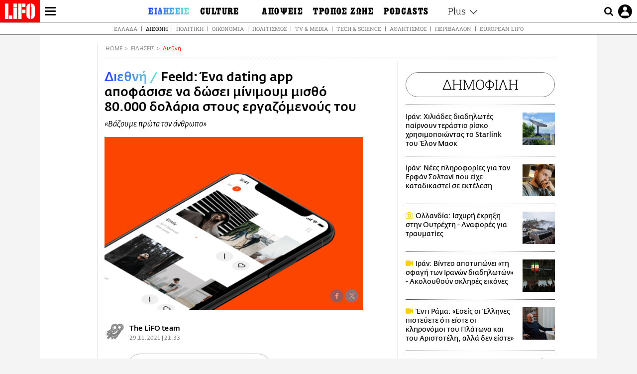

--- FILE ---
content_type: text/html; charset=UTF-8
request_url: https://www.lifo.gr/now/world/feeld-ena-dating-app-apofasise-na-dosei-minimoym-mistho-80000-dolaria-stoys-ergazomenoys
body_size: 27332
content:
<!DOCTYPE html><html lang="el" dir="ltr" prefix="og: https://ogp.me/ns#"><head><meta charset="utf-8" /><meta name="Generator" content="Drupal 9 (https://www.drupal.org)" /><meta name="MobileOptimized" content="width" /><meta name="HandheldFriendly" content="true" /><meta name="viewport" content="width=device-width, initial-scale=1, shrink-to-fit=no" /><link rel="canonical" href="https://www.lifo.gr/now/world/feeld-ena-dating-app-apofasise-na-dosei-minimoym-mistho-80000-dolaria-stoys-ergazomenoys" /><link rel="shortlink" href="https://www.lifo.gr/node/1175898" /><meta name="referrer" content="origin" /><meta name="rights" content="©2026 LiFO. All rights reserved." /><meta name="description" content="Το Feeld είναι μια εφαρμογή γνωριμιών που όρισε ως νέο ελάχιστο ετήσιο μισθό τα 80.000 δολάρια για τους εργαζόμενους πλήρους απασχόλησης." /><meta name="abstract" content="Το Feeld είναι μια εφαρμογή γνωριμιών που όρισε ως νέο ελάχιστο ετήσιο μισθό τα 80.000 δολάρια για τους εργαζόμενους πλήρους απασχόλησης." /><meta name="keywords" content="Διεθνή,Ειδήσεις,Feeld,ΕΦΑΡΜΟΓΗ ΓΝΩΡΙΜΙΩΝ,ΕΡΓΑΣΙΑ,ΜΙΣΘΟΣ,ΕΡΓΑΖΟΜΕΝΟΙ,dating app" /><meta property="fb:admins" content="100001488586306" /><meta property="fb:app_id" content="655762191870497" /><link rel="shortcut icon" href="https://www.lifo.gr/favicon.ico" /><link rel="mask-icon" href="https://www.lifo.gr/images/logo.svg" /><link rel="icon" sizes="16x16" href="https://www.lifo.gr/favicon-16x16.png" /><link rel="icon" sizes="32x32" href="https://www.lifo.gr/favicon-32x32.png" /><link rel="icon" sizes="96x96" href="https://www.lifo.gr/favicon-96x96.png" /><link rel="icon" sizes="192x192" href="https://www.lifo.gr/android-icon-192x192.png" /><link rel="apple-touch-icon" href="https://www.lifo.gr/apple-icon-60x60.png" /><link rel="apple-touch-icon" sizes="72x72" href="https://www.lifo.gr/apple-icon-72x72.png" /><link rel="apple-touch-icon" sizes="76x76" href="https://www.lifo.gr/apple-icon-76x76.png" /><link rel="apple-touch-icon" sizes="114x114" href="https://www.lifo.gr/apple-icon-114x114.png" /><link rel="apple-touch-icon" sizes="120x120" href="https://www.lifo.gr/apple-icon-120x120.png" /><link rel="apple-touch-icon" sizes="144x144" href="https://www.lifo.gr/apple-icon-144x144.png" /><link rel="apple-touch-icon" sizes="152x152" href="https://www.lifo.gr/apple-icon-152x152.png" /><link rel="apple-touch-icon" sizes="180x180" href="https://www.lifo.gr/apple-icon-180x180.png" /><link rel="apple-touch-icon-precomposed" href="https://www.lifo.gr/apple-icon-57x57.png" /><meta property="og:site_name" content="LiFO.gr" /><meta property="og:type" content="article" /><meta property="og:url" content="https://www.lifo.gr/now/world/feeld-ena-dating-app-apofasise-na-dosei-minimoym-mistho-80000-dolaria-stoys-ergazomenoys" /><meta property="og:title" content="Feeld: Ένα dating app αποφάσισε να δώσει μίνιμουμ μισθό 80.000 δολάρια στους εργαζόμενούς του | LiFO" /><meta property="og:description" content="«Βάζουμε πρώτα τον άνθρωπο»" /><meta property="og:image" content="https://www.lifo.gr/sites/default/files/styles/facebook_with_logo/public/articles/2021-11-29/243e93daf28e659e7d96f7db73fc12f8.png?itok=gJ2LgIds" /><meta property="og:image:width" content="1200" /><meta property="og:image:height" content="630" /><meta property="og:updated_time" content="2021-11-29T21:33:14+0200" /><meta property="og:image:alt" content="Feeld: Ένα dating app αποφάσισε να δώσει μίνιμουμ μισθό 80.000 δολάρια στους εργαζόμενούς του" /><meta property="article:tag" content="Feeld" /><meta property="article:tag" content="ΕΦΑΡΜΟΓΗ ΓΝΩΡΙΜΙΩΝ" /><meta property="article:tag" content="ΕΡΓΑΣΙΑ" /><meta property="article:tag" content="ΜΙΣΘΟΣ" /><meta property="article:tag" content="ΕΡΓΑΖΟΜΕΝΟΙ" /><meta property="article:tag" content="dating app" /><meta property="article:published_time" content="2021-11-29T21:33:14+0200" /><meta property="article:modified_time" content="2021-11-29T21:33:14+0200" /><meta name="twitter:card" content="summary_large_image" /><meta name="twitter:description" content="«Βάζουμε πρώτα τον άνθρωπο»" /><meta name="twitter:site" content="@lifomag" /><meta name="twitter:title" content="Feeld: Ένα dating app αποφάσισε να δώσει μίνιμουμ μισθό 80.000 δολάρια στους εργαζόμενούς του | LiFO" /><meta name="twitter:url" content="https://www.lifo.gr/now/world/feeld-ena-dating-app-apofasise-na-dosei-minimoym-mistho-80000-dolaria-stoys-ergazomenoys" /><meta name="twitter:image:alt" content="Feeld: Ένα dating app αποφάσισε να δώσει μίνιμουμ μισθό 80.000 δολάρια στους εργαζόμενούς του" /><meta name="twitter:image:height" content="630" /><meta name="twitter:image:width" content="1200" /><meta name="twitter:image" content="https://www.lifo.gr/sites/default/files/styles/facebook_with_logo/public/articles/2021-11-29/243e93daf28e659e7d96f7db73fc12f8.png?itok=gJ2LgIds" /><script type="application/ld+json">{
"@context": "https://schema.org",
"@graph": [
{
"@type": "NewsArticle",
"headline": "Feeld: Ένα dating app αποφάσισε να δώσει μίνιμουμ μισθό 80.000 δολάρια στους εργαζόμενούς του",
"name": "Feeld: Ένα dating app αποφάσισε να δώσει μίνιμουμ μισθό 80.000 δολάρια στους εργαζόμενούς του",
"about": [
"Feeld",
"ΕΦΑΡΜΟΓΗ ΓΝΩΡΙΜΙΩΝ",
"ΕΡΓΑΣΙΑ",
"ΜΙΣΘΟΣ",
"ΕΡΓΑΖΟΜΕΝΟΙ",
"dating app"
],
"description": "«Βάζουμε πρώτα τον άνθρωπο»",
"image": {
"@type": "ImageObject",
"representativeOfPage": "True",
"url": "https://www.lifo.gr/sites/default/files/styles/facebook_with_logo/public/articles/2021-11-29/243e93daf28e659e7d96f7db73fc12f8.png?itok=gJ2LgIds",
"width": "1200",
"height": "630"
},
"datePublished": "2021-11-29T21:33:14+0200",
"dateModified": "2021-11-29T21:33:14+0200",
"author": {
"@type": "Person",
"@id": "https://www.lifo.gr/authors/lifo-team",
"name": "The LiFO team",
"url": "https://www.lifo.gr/authors/lifo-team"
},
"publisher": {
"@type": "NewsMediaOrganization",
"@id": "https://www.lifo.gr/",
"name": "LiFO.gr",
"url": "https://www.lifo.gr/",
"sameAs": [
"https://www.facebook.com/lifo.mag",
"https://www.instagram.com/lifomag/",
"https://www.instagram.com/lifomag/"
],
"logo": {
"@type": "ImageObject",
"url": "https://www.lifo.gr/images/lifo-logo-amp2.png",
"width": "120",
"height": "60"
}
},
"articleBody": "Το Feeld είναι μια εφαρμογή γνωριμιών που όρισε ως νέο ελάχιστο ετήσιο μισθό τα 80.000 δολάρια για τους εργαζόμενους πλήρους απασχόλησης. Όπως ανέφερε πρόσφατα η διευθύνουσα σύμβουλος της εταιρείας, Άνα Κίροβα αυτός είναι ένας τρόπος για να αποδειχτεί εμπράκτως η εκτίμηση απέναντι στη δουλειά των εργαζομένων. Η νέα ελάχιστη αμοιβή σημαίνει ότι το 40% του προσωπικού πλήρους απασχόλησης της Feeld θα λάβει αύξηση μισθού από τον Ιανουάριο. Οι υπόλοιποι εργαζόμενοι έχουν μισθό που ήδη ξεπερνά τα εν λόγω χρήματα. «Βάζουμε πρώτα τον άνθρωπο, τόσο ως εταιρεία όσο και για τους πελάτες μας», λέει η Κίροβα στο TIME σε μια συνέντευξη μέσω Zoom. Μετά από ένα κύμα νέων προσλήψεων, η Κίροβα παρατήρησε ότι η πληρωμή πολλών εργαζομένων παρέμενε στάσιμη και δε θα ξεπερνούσε ένα ορισμένο επίπεδο. Στο πλαίσιο αυτό, εκτιμά ότι «δεν είχε νόημα να το ξέρουμε αυτό και να μην κάνουμε τίποτα». «Ως οργανισμός, το να είσαι ευμετάβλητος και προοδευτικός επιτρέπει στους ανθρώπους να κάνουν το καλύτερο δυνατό» σημειώνει. Στο Ηνωμένο Βασίλειο, όπου εδρεύει η Feeld - αν και επιτρέπει στο προσωπικό να εργάζεται εξ αποστάσεως από οπουδήποτε - οι παραιτήσεις εργαζομένων βρίσκονται στο υψηλότερο επίπεδο των τελευταίων 20 ετών. Σχεδόν 400.000 εργαζόμενοι παραιτήθηκαν μεταξύ Ιουλίου και Σεπτεμβρίου, σε σύγκριση με 105.000 την ίδια περίοδο πέρυσι. Ενώ η Κίροβα αναγνωρίζει το όφελος των υψηλών μισθών για την προσέλκυση ταλέντων, λέει ότι ο λόγος για την απόφαση της εταιρείας ήταν περισσότερο η «βασική της αξία: το να είσαι άνθρωπος». Παράλληλα, σύμφωνα με την εταιρεία, η αύξηση του μισθού στα 80.000 δολάρια θα μειώσει το χάσμα αμοιβών μεταξύ ανδρών και γυναικών στο 1%, από 6%. Η εταιρεία σκοπεύει σύντομα να κλείσει το υπόλοιπο μισθολογικό χάσμα του 1%, αλλά μόνο αφού διαπιστώσει τη βασική αιτία, όπως αναφέρει η Κίροβα. «Αυτό το 1% προέρχεται και από την ευρύτερη αγορά; Ή μήπως προέρχεται από εσωτερική προκατάληψη που θα πρέπει να αντιμετωπίσουμε;» σημειώνει. Εκτός από τη βελτίωση της ισότητας μεταξύ διαφορετικών ρόλων και φύλων εντός της εταιρείας, η Κίροβα ελπίζει ότι η αύξηση του κατώτατου μισθού θα αποτελέσει παράδειγμα για άλλες νεοφυείς επιχειρήσεις. «Είναι πολύ σημαντικό για εμάς να παραμείνουμε προοδευτικοί, αλλά και να εμπνεύσουμε άλλες εταιρείες να σκεφτούν λίγο πιο δημιουργικά για το πώς ακριβώς ασκούν τις δραστηριότητές τους εσωτερικά». Σε κάθε περίπτωση, το πιο σημαντικό, σύμφωνα με την ίδια, είναι ότι πη επένδυση σε εργαζομένους είναι απαραίτητη για την υποκίνηση της παραγωγικότητας.",
"keywords": [
"Διεθνή",
"Ειδήσεις",
"Feeld",
"ΕΦΑΡΜΟΓΗ ΓΝΩΡΙΜΙΩΝ",
"ΕΡΓΑΣΙΑ",
"ΜΙΣΘΟΣ",
"ΕΡΓΑΖΟΜΕΝΟΙ",
"dating app"
],
"articleSection": [
"Διεθνή",
"Ειδήσεις"
],
"mainEntityOfPage": "https://www.lifo.gr/now/world/feeld-ena-dating-app-apofasise-na-dosei-minimoym-mistho-80000-dolaria-stoys-ergazomenoys"
},
{
"@type": "Organization",
"additionalType": "NewsMediaOrganization",
"@id": "https://www.lifo.gr",
"description": "Εβδομαδιαίο free press που διανέμεται σε επιλεγμένα σημεία σε Αθήνα και Θεσσαλονίκη. Δημιούργημα του δημοσιογράφου Στάθη Τσαγκαρουσιάνου, κυκλοφορεί από τον Δεκέμβριο του 2005.",
"name": "LiFO",
"sameAs": [
"https://www.facebook.com/lifo.mag",
"https://twitter.com/lifomag",
"https://instagram.com/lifomag"
],
"url": "https://www.lifo.gr",
"telephone": "210 3254290",
"image": {
"@type": "ImageObject",
"url": "https://www.lifo.gr/images/lifo-logo-amp2.png",
"width": "120",
"height": "60"
},
"logo": {
"@type": "ImageObject",
"url": "https://www.lifo.gr/images/lifo-logo-amp2.png",
"width": "120",
"height": "60"
},
"address": {
"@type": "PostalAddress",
"streetAddress": "Βουλής 22",
"addressLocality": "Σύνταγμα",
"postalCode": "10563",
"addressCountry": "Ελλάδα"
}
},
{
"@type": "WebPage",
"breadcrumb": {
"@type": "BreadcrumbList",
"itemListElement": [
{
"@type": "ListItem",
"position": 1,
"name": "Home",
"item": "https://www.lifo.gr/"
},
{
"@type": "ListItem",
"position": 2,
"name": "Ειδήσεις",
"item": "https://www.lifo.gr/now"
},
{
"@type": "ListItem",
"position": 3,
"name": "Διεθνή",
"item": "https://www.lifo.gr/now/world"
},
{
"@type": "ListItem",
"position": 4,
"name": "Feeld: Ένα dating app αποφάσισε να δώσει μίνιμουμ μισθό 80.000 δολάρια στους εργαζόμενούς του",
"item": "https://www.lifo.gr/now/world/feeld-ena-dating-app-apofasise-na-dosei-minimoym-mistho-80000-dolaria-stoys-ergazomenoys"
}
]
},
"isAccessibleForFree": "True"
},
{
"@type": "WebSite",
"@id": "https://www.lifo.gr/",
"name": "LiFO",
"url": "https://www.lifo.gr/",
"publisher": {
"@type": "Organization",
"name": "LiFO",
"url": "https://www.lifo.gr/",
"logo": {
"@type": "ImageObject",
"url": "https://www.lifo.gr/images/logo.png",
"width": "120",
"height": "60"
}
}
}
]
}</script><meta http-equiv="x-ua-compatible" content="ie=edge" /><link rel="amphtml" href="https://www.lifo.gr/now/world/feeld-ena-dating-app-apofasise-na-dosei-minimoym-mistho-80000-dolaria-stoys-ergazomenoys?amp" /><title>Feeld: Ένα dating app αποφάσισε να δώσει μίνιμουμ μισθό 80.000 δολάρια στους εργαζόμενούς του | LiFO</title><link rel="dns-prefetch" href="//www.googletagservices.com/"><link rel="dns-prefetch" href="//partner.googleadservices.com/"><link rel="dns-prefetch" href="//cdn.orangeclickmedia.com/"><link rel="dns-prefetch" href="https://securepubads.g.doubleclick.net/"><link rel="dns-prefetch" href="//ajax.googleapis.com"><link rel="dns-prefetch" href="//stats.g.doubleclick.net/"><link rel="dns-prefetch" href="//bs.serving-sys.com/"><link rel="dns-prefetch" href="//tpc.googlesyndication.com/"><link rel="dns-prefetch" href="//obj.adman.gr/"><link rel="preload" as="font" href="/themes/custom/bootstrap_sass/xassets/fonts/FedraSansGreek-BookTF.woff2" type="font/woff2" crossorigin="anonymous"><link rel="preload" as="font" href="/themes/custom/bootstrap_sass/xassets/fonts/FedraSansGreek-BookItalic.woff2" type="font/woff2" crossorigin="anonymous"><link rel="preload" as="font" href="/themes/custom/bootstrap_sass/xassets/fonts/FedraSansGreek-NormalTF.woff2" type="font/woff2" crossorigin="anonymous"><link rel="preload" as="font" href="/themes/custom/bootstrap_sass/xassets/fonts/FedraSansGreek-MediumTF.woff2" type="font/woff2" crossorigin="anonymous"><link rel="preload" as="font" href="/themes/custom/bootstrap_sass/xassets/fonts/HGF-Thin.woff2" type="font/woff2" crossorigin="anonymous"><link rel="preload" as="font" href="/themes/custom/bootstrap_sass/xassets/fonts/HGF-Book.woff2" type="font/woff2" crossorigin="anonymous"><link rel="preload" as="font" href="/themes/custom/bootstrap_sass/xassets/fonts/HGF-BoldOblique.woff2" type="font/woff2" crossorigin="anonymous"><link rel="preload" as="font" href="/themes/custom/bootstrap_sass/xassets/fonts/HGF-Medium.woff2" type="font/woff2" crossorigin="anonymous"><link rel="preload" as="font" href="/themes/custom/bootstrap_sass/xassets/fonts/LifoEgyptianWeb.woff2" type="font/woff2" crossorigin="anonymous"><link rel="preload" as="font" href="/themes/custom/bootstrap_sass/xassets/fonts/RobotoSlab-Light.woff2" type="font/woff2" crossorigin="anonymous"><link rel="preload" as="font" href="/themes/custom/bootstrap_sass/xassets/fonts/RobotoSlab-Regular.woff2" type="font/woff2" crossorigin="anonymous"><script type="text/javascript">
window._xadsLoaded = false;
loadScript('//cdn.orangeclickmedia.com/tech/v3.lifo.gr/ocm.js');
loadScript('//securepubads.g.doubleclick.net/tag/js/gpt.js');
loadScript('//pagead2.googlesyndication.com/pagead/js/adsbygoogle.js');
loadScript('/themes/custom/bootstrap_sass/xassets/js/xads-articles.js?v=1.1.0');
function loadAds() {
if (!window._xadsLoaded) {
loadScript('/themes/custom/bootstrap_sass/js/adblock.detect.js?v=1.0.0');
loadScript('https://apps-cdn.relevant-digital.com/static/tags/1137447286956292940.js');
loadAdman();
loadOneSignal();
window._xadsLoaded = true;
}
}
function loadScript(src) {
var script = document.createElement('script');
script.src = src;
document.head.appendChild(script);
}
function loadAdman() {
var script = document.createElement('script');
script.src = 'https://static.adman.gr/adman.js';
document.head.appendChild(script);
window.AdmanQueue=window.AdmanQueue||[];
AdmanQueue.push(function(){
Adman.adunit({id:475,h:'https://x.grxchange.gr',inline:true})
});
}
function loadOneSignal() {
loadScript('//cdn.onesignal.com/sdks/OneSignalSDK.js');
setTimeout(function() {
var OneSignal = window.OneSignal || [];
OneSignal.push(function() {
OneSignal.init({
appId: "5c2de52e-202f-46d2-854a-c93489c04d14",
safari_web_id: "web.onesignal.auto.3db514d6-c75f-4a27-ad99-adae19a9a814",
subdomainName: "lifo",
promptOptions: {
actionMessage: "Θέλετε να λαμβάνετε πρώτοι ενημερώσεις για ό,τι συμβαίνει από το lifo.gr;",
acceptButtonText: "ΝΑΙ",
cancelButtonText: "Όχι",
},
});
OneSignal.showSlidedownPrompt();
});
}, 2000);
}
window.addEventListener('load', function () {
var botPattern = "(googlebot\/|bot|Googlebot-Mobile|Googlebot-Image|Google favicon|Mediapartners-Google|Chrome-Lighthouse|bingbot)";
var re = new RegExp(botPattern, 'i');
var userAgent = navigator.userAgent;
if (!re.test(userAgent)) {
var host = 'lifo.gr';
var element = document.createElement('script');
var firstScript = document.getElementsByTagName('script')[0];
var url = 'https://cmp.inmobi.com'
.concat('/choice/', 'sp3rHHuKshJjA', '/', host, '/choice.js?tag_version=V3');
var uspTries = 0;
var uspTriesLimit = 3;
element.async = true;
element.type = 'text/javascript';
element.src = url;
firstScript.parentNode.insertBefore(element, firstScript);
function makeStub() {
var TCF_LOCATOR_NAME = '__tcfapiLocator';
var queue = [];
var win = window;
var cmpFrame;
function addFrame() {
var doc = win.document;
var otherCMP = !!(win.frames[TCF_LOCATOR_NAME]);
if (!otherCMP) {
if (doc.body) {
var iframe = doc.createElement('iframe');
iframe.style.cssText = 'display:none';
iframe.name = TCF_LOCATOR_NAME;
doc.body.appendChild(iframe);
} else {
setTimeout(addFrame, 5);
}
}
return !otherCMP;
}
function tcfAPIHandler() {
var gdprApplies;
var args = arguments;
if (!args.length) {
return queue;
} else if (args[0] === 'setGdprApplies') {
if (
args.length > 3 &&
args[2] === 2 &&
typeof args[3] === 'boolean'
) {
gdprApplies = args[3];
if (typeof args[2] === 'function') {
args[2]('set', true);
}
}
} else if (args[0] === 'ping') {
var retr = {
gdprApplies: gdprApplies,
cmpLoaded: false,
cmpStatus: 'stub'
};
if (typeof args[2] === 'function') {
args[2](retr);
}
} else {
if(args[0] === 'init' && typeof args[3] === 'object') {
args[3] = Object.assign(args[3], { tag_version: 'V3' });
}
queue.push(args);
}
}
function postMessageEventHandler(event) {
var msgIsString = typeof event.data === 'string';
var json = {};
try {
if (msgIsString) {
json = JSON.parse(event.data);
} else {
json = event.data;
}
} catch (ignore) {}
var payload = json.__tcfapiCall;
if (payload) {
window.__tcfapi(
payload.command,
payload.version,
function(retValue, success) {
var returnMsg = {
__tcfapiReturn: {
returnValue: retValue,
success: success,
callId: payload.callId
}
};
if (msgIsString) {
returnMsg = JSON.stringify(returnMsg);
}
if (event && event.source && event.source.postMessage) {
event.source.postMessage(returnMsg, '*');
}
},
payload.parameter
);
}
}
while (win) {
try {
if (win.frames[TCF_LOCATOR_NAME]) {
cmpFrame = win;
break;
}
} catch (ignore) {}
if (win === window.top) {
break;
}
win = win.parent;
}
if (!cmpFrame) {
addFrame();
win.__tcfapi = tcfAPIHandler;
win.addEventListener('message', postMessageEventHandler, false);
}
};
makeStub();
function makeGppStub() {
const CMP_ID = 10;
const SUPPORTED_APIS = [
'2:tcfeuv2',
'6:uspv1',
'7:usnatv1',
'8:usca',
'9:usvav1',
'10:uscov1',
'11:usutv1',
'12:usctv1'
];
window.__gpp_addFrame = function (n) {
if (!window.frames[n]) {
if (document.body) {
var i = document.createElement("iframe");
i.style.cssText = "display:none";
i.name = n;
document.body.appendChild(i);
} else {
window.setTimeout(window.__gpp_addFrame, 10, n);
}
}
};
window.__gpp_stub = function () {
var b = arguments;
__gpp.queue = __gpp.queue || [];
__gpp.events = __gpp.events || [];
if (!b.length || (b.length == 1 && b[0] == "queue")) {
return __gpp.queue;
}
if (b.length == 1 && b[0] == "events") {
return __gpp.events;
}
var cmd = b[0];
var clb = b.length > 1 ? b[1] : null;
var par = b.length > 2 ? b[2] : null;
if (cmd === "ping") {
clb(
{
gppVersion: "1.1", // must be “Version.Subversion”, current: “1.1”
cmpStatus: "stub", // possible values: stub, loading, loaded, error
cmpDisplayStatus: "hidden", // possible values: hidden, visible, disabled
signalStatus: "not ready", // possible values: not ready, ready
supportedAPIs: SUPPORTED_APIS, // list of supported APIs
cmpId: CMP_ID, // IAB assigned CMP ID, may be 0 during stub/loading
sectionList: [],
applicableSections: [-1],
gppString: "",
parsedSections: {},
},
true
);
} else if (cmd === "addEventListener") {
if (!("lastId" in __gpp)) {
__gpp.lastId = 0;
}
__gpp.lastId++;
var lnr = __gpp.lastId;
__gpp.events.push({
id: lnr,
callback: clb,
parameter: par,
});
clb(
{
eventName: "listenerRegistered",
listenerId: lnr, // Registered ID of the listener
data: true, // positive signal
pingData: {
gppVersion: "1.1", // must be “Version.Subversion”, current: “1.1”
cmpStatus: "stub", // possible values: stub, loading, loaded, error
cmpDisplayStatus: "hidden", // possible values: hidden, visible, disabled
signalStatus: "not ready", // possible values: not ready, ready
supportedAPIs: SUPPORTED_APIS, // list of supported APIs
cmpId: CMP_ID, // list of supported APIs
sectionList: [],
applicableSections: [-1],
gppString: "",
parsedSections: {},
},
},
true
);
} else if (cmd === "removeEventListener") {
var success = false;
for (var i = 0; i < __gpp.events.length; i++) {
if (__gpp.events[i].id == par) {
__gpp.events.splice(i, 1);
success = true;
break;
}
}
clb(
{
eventName: "listenerRemoved",
listenerId: par, // Registered ID of the listener
data: success, // status info
pingData: {
gppVersion: "1.1", // must be “Version.Subversion”, current: “1.1”
cmpStatus: "stub", // possible values: stub, loading, loaded, error
cmpDisplayStatus: "hidden", // possible values: hidden, visible, disabled
signalStatus: "not ready", // possible values: not ready, ready
supportedAPIs: SUPPORTED_APIS, // list of supported APIs
cmpId: CMP_ID, // CMP ID
sectionList: [],
applicableSections: [-1],
gppString: "",
parsedSections: {},
},
},
true
);
} else if (cmd === "hasSection") {
clb(false, true);
} else if (cmd === "getSection" || cmd === "getField") {
clb(null, true);
}
//queue all other commands
else {
__gpp.queue.push([].slice.apply(b));
}
};
window.__gpp_msghandler = function (event) {
var msgIsString = typeof event.data === "string";
try {
var json = msgIsString ? JSON.parse(event.data) : event.data;
} catch (e) {
var json = null;
}
if (typeof json === "object" && json !== null && "__gppCall" in json) {
var i = json.__gppCall;
window.__gpp(
i.command,
function (retValue, success) {
var returnMsg = {
__gppReturn: {
returnValue: retValue,
success: success,
callId: i.callId,
},
};
event.source.postMessage(msgIsString ? JSON.stringify(returnMsg) : returnMsg, "*");
},
"parameter" in i ? i.parameter : null,
"version" in i ? i.version : "1.1"
);
}
};
if (!("__gpp" in window) || typeof window.__gpp !== "function") {
window.__gpp = window.__gpp_stub;
window.addEventListener("message", window.__gpp_msghandler, false);
window.__gpp_addFrame("__gppLocator");
}
};
makeGppStub();
var uspStubFunction = function() {
var arg = arguments;
if (typeof window.__uspapi !== uspStubFunction) {
setTimeout(function() {
if (typeof window.__uspapi !== 'undefined') {
window.__uspapi.apply(window.__uspapi, arg);
}
}, 500);
}
};
var checkIfUspIsReady = function() {
uspTries++;
if (window.__uspapi === uspStubFunction && uspTries < uspTriesLimit) {
console.warn('USP is not accessible');
} else {
clearInterval(uspInterval);
}
};
if (typeof window.__uspapi === 'undefined') {
window.__uspapi = uspStubFunction;
var uspInterval = setInterval(checkIfUspIsReady, 6000);
}
__tcfapi('addEventListener', 2, function(tcData, success) {
if (success && (tcData.eventStatus === 'tcloaded' || tcData.eventStatus === 'useractioncomplete')) {
if (!tcData.gdprApplies) {
loadAds();
} else {
var hasPurposeOneConsent = tcData.purpose.consents['1'];
var hasGoogleConsent = false;
window.requestNonPersonalizedAds = 1;
if (hasPurposeOneConsent) {
if (tcData.vendor.consents['755'] && tcData.vendor.legitimateInterests['755']) {
if ((tcData.purpose.consents['2'] || tcData.purpose.legitimateInterests['2']) && (tcData.purpose.consents['7'] || tcData.purpose.legitimateInterests['7']) && (tcData.purpose.consents['9'] || tcData.purpose.legitimateInterests['9']) && (tcData.purpose.consents['10'] || tcData.purpose.legitimateInterests['10'])) {
hasGoogleConsent = true;
if ((tcData.purpose.consents['3'] || tcData.purpose.legitimateInterests['3']) && (tcData.purpose.consents['4'] || tcData.purpose.legitimateInterests['4'])) {
window.requestNonPersonalizedAds = 0;
}
}
}
if (hasGoogleConsent) {
loadAds();
}
}
}
}
});
}
});
</script><script>(function(w,d,s,l,i){w[l]=w[l]||[];w[l].push({'gtm.start':
new Date().getTime(),event:'gtm.js'});var f=d.getElementsByTagName(s)[0],
j=d.createElement(s),dl=l!='dataLayer'?'&l='+l:'';j.defer=true;j.src=
'https://www.googletagmanager.com/gtm.js?id='+i+dl;f.parentNode.insertBefore(j,f);
})(window,document,'script','dataLayer','GTM-TQM6NLQ');</script><!-- START CSS PLACEHOLDER --><link rel="stylesheet" media="all" href="/sites/default/files/css/css_EMO8Rc1479YwTWHeZEKgofbkiazF4o8lHF8vi0L5rRU.css" /><link rel="stylesheet" media="all" href="/sites/default/files/css/css_sNUGB-AaJCDQEAYEq8jikNlLLvEDSYypXlM-dnex0Pc.css" /> <!-- END CSS PLACEHOLDER --><script>
//set if cookiebot exists on the page
window.cookiebotActive = true;
console.log("%cLiFO", "font-size: 31px; font-family: impact, arial, helvetica, sans-serif; font-weight: bold; color: #ff0000;");
</script><script>
function lazyLoadScript(src) {
return new Promise(function (resolve, reject) {
var script = document.createElement("script");
script.onload = function () {
resolve();
};
script.onerror = function () {
reject();
};
script.defer = true;
script.src = src;
document.body.appendChild(script);
});
}
var googletag = googletag || {};
googletag.cmd = googletag.cmd || [];
var layout = 'details_default';
var isBlogTemplate = false;
var isDetails = true;
var adsSection = 'news';
var adsCategory = 'diethni';
var adsSubCategory = '';
var adsItemId = '1175898';
var adsTopicId = '';
var adsTags = ['Feeld','ΕΦΑΡΜΟΓΗ ΓΝΩΡΙΜΙΩΝ','ΕΡΓΑΣΙΑ','ΜΙΣΘΟΣ','ΕΡΓΑΖΟΜΕΝΟΙ','dating app'];
var adsPage = '0';
var adsLayout = 'details_default';
var adsSafety = '0';
var adsDWord = '0';
var adsFeaturedVideo = '0';
var adsType = 'Details';
const currentLink = 'https://www.lifo.gr/now/world/feeld-ena-dating-app-apofasise-na-dosei-minimoym-mistho-80000-dolaria-stoys-ergazomenoys';
window.addEventListener('load', function () {
function setBehaviors() {
if ( typeof Drupal !== 'undefined'  &&
typeof Drupal.behaviors.bootstrap_barrio_subtheme !== 'undefined'  &&
!Drupal.behaviors.bootstrap_barrio_subtheme.hasOwnProperty("attach") &&
typeof initializeAllDrupal !== "undefined" &&
initializeAllDrupal instanceof Function
) {
initializeAllDrupal($, Drupal);
} else {
document.addEventListener("DOMContentLoaded", setBehaviors);
}
if ( typeof Drupal !== 'undefined') {
Drupal.behaviors.bootstrap_barrio_subtheme.attach();
}
}
setBehaviors();
},
{passive: true}
);
</script><!-- P&G code --><script type="text/javascript">
window.addEventListener('load', function () {
var botPattern = "(googlebot\/|bot|Googlebot-Mobile|Googlebot-Image|Google favicon|Mediapartners-Google|Chrome-Lighthouse|bingbot)";
var re = new RegExp(botPattern, 'i');
var userAgent = navigator.userAgent;
if (!re.test(userAgent)) {
__tcfapi("addEventListener", 2, (function (e, t) {
if (t && ("useractioncomplete" === e.eventStatus || "tcloaded" === e.eventStatus)) {
if (!e.purpose.consents[1]) return;
loadScript('https://pghub.io/js/pandg-sdk.js');
var n = e.gdprApplies ? 1 : 0;
var metadata = {
gdpr: n,
gdpr_consent: e.tcString,
ccpa: null,
bp_id: "dyodeka",
};
var config = {
name: "P&G",
pixelUrl: "https://pandg.tapad.com/tag"
};
setTimeout(function () {
var tagger = Tapad.init(metadata, config);
var data = {
category: adsCategory,
};
tagger.sync(data);
}, 2 * 1000);
}
}));
}
});
</script><!-- START JS PLACEHOLDER --> <!-- END JS PLACEHOLDER --><script>
window.googletag = window.googletag || {};
window.googletag.cmd = window.googletag.cmd || [];
googletag.cmd.push(function() {
googletag.pubads().setTargeting("Section", adsSection);
googletag.pubads().setTargeting("Category", adsCategory);
googletag.pubads().setTargeting("Sub_category", adsSubCategory);
googletag.pubads().setTargeting("Item_Id", adsItemId);
googletag.pubads().setTargeting("Topics_Id", adsTopicId);
googletag.pubads().setTargeting("Tags", adsTags);
googletag.pubads().setTargeting("Page", adsPage);
googletag.pubads().setTargeting("Layout", adsLayout);
googletag.pubads().setTargeting("Skin", window.skinSize);
googletag.pubads().setTargeting("Ad_safety", adsSafety);
googletag.pubads().setTargeting("Has_Featured_Video", adsFeaturedVideo);
googletag.pubads().setTargeting("Type", adsType);
googletag.pubads().disableInitialLoad();
googletag.pubads().enableSingleRequest();
googletag.pubads().collapseEmptyDivs();
googletag.enableServices();
});
</script><style>
.adv {
text-align: center;
line-height: 0;
margin: 20px auto;
}
.adv--full {
margin: 20px 0;
}
.adv--sticky > div {
height: 600px;
}
.adv--sticky > div iframe{
position: -webkit-sticky;
position: sticky;
top: 41px;
}
.adv--labeled  > div {
position: relative;
margin-top: 30px;
}
.adv--labeled  > div:before {
content: 'ΔΙΑΦΗΜΙΣΗ';
position: absolute;
top: -20px;
left: 0;
font-size: 11px;
line-height: 14px;
width: 100%;
text-align: center;
color:#7d7d7d;
}
.adv--labeled.adv--full {
margin-top: 40px;
}
@media only screen and (max-width: 1024px) {
.adv--sticky > div iframe{
top: 0px;
}
}@media only screen and (max-width: 768px) {
.adv--desk {
display: none;
}
}@media only screen and (min-width: 769px) {
.adv--mob {
display: none;
}
}
</style></head><body class="layout-no-sidebars has-featured-top page-node-1175898 active-menu-trail-blue-grad wrap-bg inner-page withmenu path-node node--type-article"><script type="text/javascript" data-cookieconsent="ignore">
/*GOOGLE ANALYTICS*/
(function(i,s,o,g,r,a,m){i['GoogleAnalyticsObject']=r;i[r]=i[r]||function(){
(i[r].q=i[r].q||[]).push(arguments)},i[r].l=1*new Date();a=s.createElement(o),
m=s.getElementsByTagName(o)[0];a.async=1;a.src=g;m.parentNode.insertBefore(a,m)
})(window,document,'script','https://www.google-analytics.com/analytics.js','ga');
ga('create', 'UA-9549611-1', {
cookieDomain: 'lifo.gr',
legacyCookieDomain: 'lifo.gr'
});
ga('set', 'anonymizeIp', true);
ga('send', 'pageview');
</script><a href="#main-content" class="visually-hidden focusable skip-link whiteText "> Παράκαμψη προς το κυρίως περιεχόμενο </a><div class="dialog-off-canvas-main-canvas" data-off-canvas-main-canvas> <!-- Template START : themes/custom/bootstrap_sass/templates/layout/page.html.twig //--><div class="page"> <header class="header "> <section class="header__main"><div class="header__left"> <a href="/" class="header__logo"> <figure> <img src="/themes/custom/bootstrap_sass/xassets/images/logo.svg" alt="LiFO" width="268" height="138"> </figure> </a> <span class="header__burger js-trigger-menu"><span></span></span></div> <nav class="header__menu"> <!-- Template START : themes/custom/bootstrap_sass/templates/navigation/menu--main-side-menu--article.html.twig //--><ul class="header__menu-secondary"><li> <a href="https://www.lifoshop.gr/" target="_blank">LIFO SHOP</a></li><li> <a href="/newsletter/subscribe" title="Εγγραφή στο newsletter της LiFO" data-drupal-link-system-path="node/990352">NEWSLETTER</a></li><li> <a href="https://mikropragmata.lifo.gr/" target="_blank">ΜΙΚΡΟΠΡΑΓΜΑΤΑ</a></li><li> <a href="/thegoodlifo" data-drupal-link-system-path="taxonomy/term/21850">THE GOOD LIFO</a></li><li> <a href="/lifoland" data-drupal-link-system-path="taxonomy/term/21865">LIFOLAND</a></li><li> <a href="/guide" data-drupal-link-system-path="taxonomy/term/21864">CITY GUIDE</a></li><li> <a href="https://ampa.lifo.gr/" target="_blank">ΑΜΠΑ</a></li><li> <a href="/issues/view/881"> <span>PRINT</span> <figure><div class="field field--name-field-main-image field--type-image field--label-hidden field__item"> <img class=" img-fluid image-style-main-small" src="/sites/default/files/styles/main_small/public/issues/2026/881COVER.jpg?itok=lDtUCjYs" width="200" height="256" alt="ΤΕΥΧΟΣ 881 LIFO" loading="lazy" /></div> </figure> </a></li></ul><ul class="header__menu-main"><li class="expanded"> <a class="is-active blue-gradient" href="/now"> <span>ΕΙΔΗΣΕΙΣ</span> </a><ul><li> <a href="/now">ΚΕΝΤΡΙΚΗ</a></li><li> <a href="/now/greece" data-drupal-link-system-path="taxonomy/term/21807">Ελλάδα</a></li><li> <a href="/now/world" data-drupal-link-system-path="taxonomy/term/21808">Διεθνή</a></li><li> <a href="/now/politics" data-drupal-link-system-path="taxonomy/term/21809">Πολιτική</a></li><li> <a href="/now/economy" data-drupal-link-system-path="taxonomy/term/21810">Οικονομία</a></li><li> <a href="/now/entertainment" data-drupal-link-system-path="taxonomy/term/21815">Πολιτισμός</a></li><li> <a href="/now/sport" data-drupal-link-system-path="taxonomy/term/21813">Αθλητισμός</a></li><li> <a href="/now/perivallon" data-drupal-link-system-path="taxonomy/term/21816">Περιβάλλον</a></li><li> <a href="/now/media" data-drupal-link-system-path="taxonomy/term/21812">TV &amp; Media</a></li><li> <a href="/now/tech-science" data-drupal-link-system-path="taxonomy/term/21811">Tech &amp; Science</a></li><li> <a href="/european-lifo" class="euro-gen" data-drupal-link-system-path="taxonomy/term/30491">European Lifo</a></li></ul></li><li class="expanded"> <a class=" orange-gradient" href="/culture"> <span>CULTURE</span> </a><ul><li> <a href="/culture">ΚΕΝΤΡΙΚΗ</a></li><li> <a href="/culture/cinema" data-drupal-link-system-path="taxonomy/term/21822">Οθόνες</a></li><li> <a href="/culture/music" data-drupal-link-system-path="taxonomy/term/21823">Μουσική</a></li><li> <a href="/culture/theatro" data-drupal-link-system-path="taxonomy/term/21824">Θέατρο</a></li><li> <a href="/culture/eikastika" data-drupal-link-system-path="taxonomy/term/21825">Εικαστικά</a></li><li> <a href="/culture/vivlio" data-drupal-link-system-path="taxonomy/term/21826">Βιβλίο</a></li><li> <a href="/culture/arxaiologia" data-drupal-link-system-path="taxonomy/term/21827">Αρχαιολογία &amp; Ιστορία</a></li><li> <a href="/culture/design" data-drupal-link-system-path="taxonomy/term/21837">Design</a></li><li> <a href="/culture/photography" data-drupal-link-system-path="taxonomy/term/22545">Φωτογραφία</a></li></ul></li><li class="expanded"> <a class=" purple-gradient" href="/apopseis"> <span>ΑΠΟΨΕΙΣ</span> </a><ul><li> <a href="/apopseis">ΚΕΝΤΡΙΚΗ</a></li><li> <a href="/apopseis/idees" data-drupal-link-system-path="taxonomy/term/21828">Ιδέες</a></li><li> <a href="/stiles" data-drupal-link-system-path="taxonomy/term/21003">Στήλες</a></li><li> <a href="/stiles/optiki-gonia" data-drupal-link-system-path="taxonomy/term/30941">Οπτική Γωνία</a></li><li> <a href="/guest-editors" data-drupal-link-system-path="taxonomy/term/21019">Guests</a></li><li> <a href="/apopseis/epistoles" data-drupal-link-system-path="taxonomy/term/29479">Επιστολές</a></li></ul></li><li class="expanded"> <a class=" blue-purple-gradient" href="/tropos-zois"> <span>ΤΡΟΠΟΣ ΖΩΗΣ</span> </a><ul><li> <a href="/tropos-zois">ΚΕΝΤΡΙΚΗ</a></li><li> <a href="/tropos-zois/fashion" data-drupal-link-system-path="taxonomy/term/21836">Μόδα &amp; Στυλ</a></li><li> <a href="/tropos-zois/gefsi" data-drupal-link-system-path="taxonomy/term/21830">Γεύση</a></li><li> <a href="/tropos-zois/health-fitness" data-drupal-link-system-path="taxonomy/term/21832">Υγεία &amp; Σώμα</a></li><li> <a href="/tropos-zois/travel" data-drupal-link-system-path="taxonomy/term/21831">Ταξίδια</a></li><li> <a href="/recipes" data-drupal-link-system-path="recipes">Συνταγές</a></li><li> <a href="/tropos-zois/living" data-drupal-link-system-path="taxonomy/term/21834">Living</a></li><li> <a href="/tropos-zois/urban" data-drupal-link-system-path="taxonomy/term/21004">Urban</a></li><li> <a href="/tropos-zois/shopping" data-drupal-link-system-path="taxonomy/term/21833">Αγορά</a></li></ul></li><li class="expanded"> <a class=" red-gradient" href="/podcasts"> <span>PODCASTS</span> </a><ul><li> <a href="/podcasts">ΚΕΝΤΡΙΚΗ</a></li><li> <a href="/podcasts/wraia-pragmata" data-drupal-link-system-path="taxonomy/term/29214">Μικροπράγματα</a></li><li> <a href="/podcasts/alithina-egklimata" data-drupal-link-system-path="taxonomy/term/29474">Αληθινά Εγκλήματα</a></li><li> <a href="/podcasts/allo-ena-podcast-3-0-zampras" data-drupal-link-system-path="taxonomy/term/73887">Άλλο ένα podcast 3.0</a></li><li> <a href="/podcasts/psyxi-kai-swma" data-drupal-link-system-path="taxonomy/term/70837">Ψυχή &amp; Σώμα</a></li><li> <a href="/podcasts/akou-tin-epistimi" data-drupal-link-system-path="taxonomy/term/29945">Άκου την επιστήμη</a></li><li> <a href="/podcasts/istoria-mias-polis" data-drupal-link-system-path="taxonomy/term/29765">Ιστορία μιας πόλης</a></li><li> <a href="/podcasts/pulp-fiction" data-drupal-link-system-path="taxonomy/term/29213">Pulp Fiction</a></li><li> <a href="/podcasts/originals" data-drupal-link-system-path="taxonomy/term/29212">Radio Lifo</a></li><li> <a href="/podcasts/the-review" data-drupal-link-system-path="taxonomy/term/41604">The Review</a></li><li> <a href="/podcasts/lifo-politics" data-drupal-link-system-path="taxonomy/term/30682">LiFO Politics</a></li><li> <a href="/podcasts/to-krasi-me-apla-logia" data-drupal-link-system-path="taxonomy/term/62443">Το κρασί με απλά λόγια</a></li><li> <a href="/podcasts/zoume-re" data-drupal-link-system-path="taxonomy/term/49767">Ζούμε, ρε!</a></li></ul></li><li class="expanded"> <span class="light-green js-trigger-menu"> <span>Plus</span> </span><ul><li> <a href="/articles" data-drupal-link-system-path="taxonomy/term/21817">Θέματα</a></li><li> <a href="/prosopa/synenteyjeis" data-drupal-link-system-path="taxonomy/term/21819">Συνεντεύξεις</a></li><li> <a href="/videos" data-drupal-link-system-path="taxonomy/term/21846">Videos</a></li><li> <a href="/topics" data-drupal-link-system-path="taxonomy/term/22632">Αφιερώματα</a></li><li> <a href="https://www.lifo.gr/zodia">Ζώδια</a></li><li> <a href="https://www.lifo.gr/lifoland/confessions">Εξομολογήσεις</a></li><li> <a href="/blogs" data-drupal-link-system-path="taxonomy/term/21005">Blogs</a></li><li> <a href="/proswpa/athenians" data-drupal-link-system-path="taxonomy/term/21820">Οι Αθηναίοι</a></li><li> <a href="/prosopa/apolies" data-drupal-link-system-path="taxonomy/term/20995">Απώλειες</a></li><li> <a href="/lgbtqi" data-drupal-link-system-path="taxonomy/term/21839">Lgbtqi+</a></li><li> <a href="/stiles/epiloges" data-drupal-link-system-path="taxonomy/term/39227">Επιλογές</a></li></ul></li></ul> </nav><div class="header__page-info"> <a href="/" class="header__info-logo"> <figure> <img src="/themes/custom/bootstrap_sass/xassets/images/logo.svg" alt="LiFO" width="268" height="138"> <img src="/themes/custom/bootstrap_sass/xassets/images/logo-black.svg" alt="LiFO" width="268" height="138"> </figure> </a> <a href="/now/world" class="header__info-section">ΔΙΕΘΝΗ</a></div><ul class="header__share"><li class="header__share-item header__share-item--fb"> <a href="#" onclick="return shareThisFB(this);"> <svg><use xlink:href="/themes/custom/bootstrap_sass/xassets/images/sprite.svg#facebook"></use></svg> <span>SHARE</span> </a></li><li class="header__share-item header__share-item--tw"> <a href="#" onclick="return shareThisTW(this);"> <svg><use xlink:href="/themes/custom/bootstrap_sass/xassets/images/sprite.svg#twitter"></use></svg> <span>TWEET</span> </a></li></ul><div class="header__right"> <svg class="header__search-icon js-trigger-search"> <use xlink:href="/themes/custom/bootstrap_sass/xassets/images/sprite.svg#search"></use> </svg><form action="/search" method="get" class="header__search"><div class="form-item"> <input type="text" name="keyword" value="" size="15" maxlength="128"></div> <button type="submit" value="ΕΥΡΕΣΗ">ΕΥΡΕΣΗ</button></form> <svg class="header__account-icon js-trigger-account"> <use xlink:href="/themes/custom/bootstrap_sass/xassets/images/sprite.svg#avatar"></use> </svg><div class="header__account"><div class="header__account-title">LOGIN</div><form class="user-login-form login-form header__account-form" data-drupal-selector="user-login-form" novalidate="novalidate" action="/now/world/feeld-ena-dating-app-apofasise-na-dosei-minimoym-mistho-80000-dolaria-stoys-ergazomenoys" method="post" id="user-login-form" accept-charset="UTF-8"><div class="js-form-item d-block mb-3 mb-lg-0 js-form-type-textfield form-type-textfield js-form-item-name form-item-name form-item "> <input autocorrect="none" autocapitalize="none" spellcheck="false" placeholder="Email" data-drupal-selector="edit-name" type="text" id="edit-name" name="name" value="" size="15" maxlength="60" class="form-text required w-100" required="required" aria-required="true" /></div><div class="js-form-item d-block mb-3 mb-lg-0 js-form-type-password form-type-password js-form-item-pass form-item-pass form-item "> <input placeholder="Συνθηματικό" data-drupal-selector="edit-pass" type="password" id="edit-pass" name="pass" size="15" maxlength="128" class="form-text required w-100" required="required" aria-required="true" /></div><input autocomplete="off" data-drupal-selector="form-f55jttxllkh-q0i9h-eujce2ica632edt3nu38o12bm" type="hidden" name="form_build_id" value="form-f55jttxLlKh_q0I9h_EUjCe2iCA632EDT3nU38o12BM" class="w-100" /><input data-drupal-selector="edit-user-login-form" type="hidden" name="form_id" value="user_login_form" class="w-100" /><div class="form-item js-form-type-checkbox"> <input data-id="edit-persistent-login" data-title="Να με θυμάσαι" data-drupal-selector="edit-persistent-login" type="checkbox" id="edit-persistent-login" name="persistent_login" value="1" class="form-checkbox"> <label class="form-check-label" for="edit-persistent-login"> Να με θυμάσαι </label></div><!-- Template START : themes/custom/bootstrap_sass/templates/container.html.twig //--><div data-drupal-selector="edit-actions" class="form-actions element-container-wrapper js-form-wrapper form-wrapper" id="edit-actions"><button data-drupal-selector="edit-submit" type="submit" id="edit-submit" name="op" value="Είσοδος" class="button js-form-submit form-submit btn btn-primary">Είσοδος</button></div><!-- Template END : themes/custom/bootstrap_sass/templates/container.html.twig //--></form> <a class="header__account-forgot" href="/user/password?destination=%2Fnow%2Fworld%2Ffeeld-ena-dating-app-apofasise-na-dosei-minimoym-mistho-80000-dolaria-stoys-ergazomenoys" rel="nofollow">Ξέχασα τον κωδικό μου!</a><div class="header__no-account"> <span>Δεν έχεις λογαριασμό;</span> <a href="/user/register" rel="nofollow">Φτιάξε τώρα!</a></div></div></div> </section> <nav class="header__secondary-menu"><ul class="container container--header-secondary"><li><a href="/now/greece">Ελλάδα</a></li><li><a class="is-active" href="/now/world">Διεθνή</a></li><li><a href="/now/politics">Πολιτική</a></li><li><a href="/now/economy">Οικονομία</a></li><li><a href="/now/entertainment">Πολιτισμός</a></li><li><a href="/now/media">TV &amp; Media</a></li><li><a href="/now/tech-science">Tech &amp; Science</a></li><li><a href="/now/sport">Αθλητισμός</a></li><li><a href="/now/perivallon">Περιβάλλον</a></li><li><a href="/european-lifo">European Lifo</a></li></ul> </nav></header> <main class="container container--main"> <section class="row region region-above-master-wrapper"> <link rel="stylesheet" media="all" href="/sites/default/files/css/css_RibKL35LVwvQXyUi1y3tE2O6hJY9zs0Tf6AZ8tl_ylM.css" /> </section><div data-drupal-messages-fallback class="hidden"></div><!-- Template START : themes/custom/bootstrap_sass/templates/blocks/block--bootstrap-sass-content.html.twig //--><div class="js-top-advs"></div><ul class="breadcrumb"><li><a href="/">HOME</a></li><li><a href="/now">ΕΙΔΗΣΕΙΣ</a></li><li><a href="/now/world">Διεθνή</a></li></ul><article role="article" class="article split-content article--news"> <section class="split-content__main"><div class="article__main"><div class="article__title"> <span class="article__category blue-gradient"><a href="/now/world">Διεθνή</a> / </span><h1>Feeld: Ένα dating app αποφάσισε να δώσει μίνιμουμ μισθό 80.000 δολάρια στους εργαζόμενούς του</h1></div><div class="article__teaser"><p>«Βάζουμε πρώτα τον άνθρωπο»</p></div> <figure class="article__media article__media--cover"> <span class="article__media-image"> <a href="/sites/default/files/styles/max_1920x1920/public/articles/2021-11-29/243e93daf28e659e7d96f7db73fc12f8.png?itok=Q0kgunrD" data-lightbox="article-set" data-title=""> <!-- Template START : themes/custom/bootstrap_sass/templates/field/field--node--field-main-image--article.html.twig //--> <!-- RESPONSIVE IMAGE STYLE: article_default --> <picture> <source srcset="/sites/default/files/styles/main/public/articles/2021-11-29/243e93daf28e659e7d96f7db73fc12f8.png?itok=JHVhEo4v 1x, /sites/default/files/styles/main_full/public/articles/2021-11-29/243e93daf28e659e7d96f7db73fc12f8.png?itok=LuXJm_Tu 2x" media="all" type="image/png"/> <img class=" img-fluid" src="/sites/default/files/styles/main/public/articles/2021-11-29/243e93daf28e659e7d96f7db73fc12f8.png?itok=JHVhEo4v" width="600" height="400" alt="Feeld: Ένα dating app αποφάσισε να δώσει μίνιμουμ μισθό 80.000 δολάρια στους εργαζόμενούς του" /> </picture> <!-- Template END : themes/custom/bootstrap_sass/templates/field/field--node--field-main-image--article.html.twig //--> <svg class="article__media-zoom"><use xlink:href="/themes/custom/bootstrap_sass/xassets/images/sprite.svg#zoom"></use></svg> </a> <span class="article__media-share"> <a href="#" class="article__media-fb" onclick="return shareThisFB(this);"> <svg><use xlink:href="/themes/custom/bootstrap_sass/xassets/images/sprite.svg#facebook"></use></svg> <span>Facebook</span> </a> <a href="#" class="article__media-tw" onclick="return shareThisTW(this);"> <svg><use xlink:href="/themes/custom/bootstrap_sass/xassets/images/sprite.svg#twitter"></use></svg> <span>Twitter</span> </a> </span> </span> </figure><div class="article__author-date"> <a href="/authors/lifo-team" class="article__author"> <figure> <img src="https://www.lifo.gr/sites/default/files/styles/square_tiny/public/authors/Screenshot%202021-02-24%20at%208.29.49%20AM.png?h=0c47a2fc&amp;itok=Ja_mjsLX" alt="The LiFO team" loading="lazy" width="45" height="45"> </figure> <span>The LiFO team</span> </a> <span class="article__date"> <time class="default-date" datetime="2021-11-29T21:33:14+02:00">29.11.2021 | 21:33</time> </span></div><div class="article__tools article__tools--top"> <span class="article__tools-date"> <time class="default-date article__date" datetime="2021-11-29T21:33:14+02:00">29.11.2021 | 21:33</time> </span><ul class="article__share"><li class="article__share-item article__share-item--fb"> <a href="#" onclick="return shareThisFB(this);"> <svg><use xlink:href="/themes/custom/bootstrap_sass/xassets/images/sprite.svg#facebook"></use></svg> <span>Facebook</span> </a></li><li class="article__share-item article__share-item--tw"> <a href="#" onclick="return shareThisTW(this);"> <svg><use xlink:href="/themes/custom/bootstrap_sass/xassets/images/sprite.svg#twitter"></use></svg> <span>Twitter</span> </a></li><li class="article__share-item article__share-item--mail"> <a rel="nofollow" href="/cdn-cgi/l/email-protection#[base64]" target="_top"> <svg><use xlink:href="/themes/custom/bootstrap_sass/xassets/images/sprite.svg#mail-arrow"></use></svg> <svg><use xlink:href="/themes/custom/bootstrap_sass/xassets/images/sprite.svg#mail"></use></svg> <span>E-mail</span> </a></li></ul><div class="article__accessibility"> <svg class="small"><use xlink:href="/themes/custom/bootstrap_sass/xassets/images/sprite.svg#accessibility-a"></use></svg> <svg><use xlink:href="/themes/custom/bootstrap_sass/xassets/images/sprite.svg#accessibility-a"></use></svg> <svg class="large"><use xlink:href="/themes/custom/bootstrap_sass/xassets/images/sprite.svg#accessibility-a"></use></svg></div> <a href="#commentsection" class="article__comment-count" title="Δείτε τα σχόλια"> <svg><use xlink:href="/themes/custom/bootstrap_sass/xassets/images/sprite.svg#comment-count"></use></svg> <svg><use xlink:href="/themes/custom/bootstrap_sass/xassets/images/sprite.svg#double-bubble"></use></svg> <span>0</span> </a></div><div class="article__body article__body--mcap"> <!-- Template START : themes/custom/bootstrap_sass/templates/field/field--node--body--article.html.twig //--><p>Το <a href="https://www.lifo.gr/tags/ergasia">Feeld</a> είναι μια εφαρμογή γνωριμιών που όρισε ως νέο ελάχιστο ετήσιο μισθό τα 80.000 δολάρια για τους εργαζόμενους πλήρους απασχόλησης. Όπως ανέφερε πρόσφατα η διευθύνουσα σύμβουλος της εταιρείας, Άνα Κίροβα αυτός είναι ένας τρόπος για να αποδειχτεί εμπράκτως η εκτίμηση απέναντι στη δουλειά των εργαζομένων. </p><p>Η νέα ελάχιστη αμοιβή σημαίνει ότι <strong>το 40% του προσωπικού </strong>πλήρους απασχόλησης της Feeld θα λάβει αύξηση μισθού από τον Ιανουάριο. Οι υπόλοιποι εργαζόμενοι έχουν μισθό που ήδη ξεπερνά τα εν λόγω χρήματα.</p><p>«Βάζουμε πρώτα τον άνθρωπο, τόσο ως εταιρεία όσο και για τους πελάτες μας», λέει η Κίροβα στο TIME σε μια συνέντευξη μέσω Zoom. Μετά από ένα κύμα νέων προσλήψεων, η Κίροβα παρατήρησε ότι η πληρωμή πολλών εργαζομένων παρέμενε στάσιμη και δε θα ξεπερνούσε ένα ορισμένο επίπεδο.  Στο πλαίσιο αυτό, εκτιμά ότι  «δεν είχε νόημα να το ξέρουμε αυτό και να μην κάνουμε τίποτα». «Ως οργανισμός, το να είσαι ευμετάβλητος και προοδευτικός επιτρέπει στους ανθρώπους να κάνουν το καλύτερο δυνατό» σημειώνει.</p><p>Στο Ηνωμένο Βασίλειο, όπου εδρεύει η Feeld - αν και επιτρέπει στο προσωπικό να εργάζεται εξ αποστάσεως από οπουδήποτε - <strong>οι παραιτήσεις εργαζομένων βρίσκονται στο υψηλότερο επίπεδο των τελευταίων 20 ετών</strong>. Σχεδόν 400.000 εργαζόμενοι παραιτήθηκαν μεταξύ Ιουλίου και Σεπτεμβρίου, σε σύγκριση με 105.000 την ίδια περίοδο πέρυσι.</p><p>Ενώ η Κίροβα αναγνωρίζει το όφελος των υψηλών μισθών για την προσέλκυση ταλέντων, λέει ότι ο λόγος για την απόφαση της εταιρείας ήταν περισσότερο η «βασική της αξία: το να είσαι άνθρωπος».</p><p>Παράλληλα, σύμφωνα με την εταιρεία, η αύξηση του μισθού στα 80.000 δολάρια θα μειώσει το <strong>χάσμα αμοιβών μεταξύ ανδρών και γυναικών</strong>  στο 1%, από 6%. Η εταιρεία σκοπεύει σύντομα να κλείσει το υπόλοιπο μισθολογικό χάσμα του 1%, αλλά μόνο αφού διαπιστώσει τη βασική αιτία, όπως αναφέρει η Κίροβα.</p><p>«Αυτό το 1% προέρχεται και από την ευρύτερη αγορά; Ή μήπως προέρχεται από εσωτερική προκατάληψη που θα πρέπει να αντιμετωπίσουμε;» σημειώνει. </p><p>Εκτός από τη βελτίωση της ισότητας μεταξύ διαφορετικών ρόλων και φύλων εντός της εταιρείας, η Κίροβα ελπίζει ότι η αύξηση του κατώτατου μισθού θα αποτελέσει παράδειγμα για άλλες νεοφυείς επιχειρήσεις. «Είναι πολύ σημαντικό για εμάς να παραμείνουμε προοδευτικοί, αλλά και να εμπνεύσουμε άλλες εταιρείες να σκεφτούν λίγο πιο δημιουργικά για το πώς ακριβώς ασκούν τις δραστηριότητές τους εσωτερικά».</p><p>Σε κάθε περίπτωση, το πιο σημαντικό, σύμφωνα με την ίδια, είναι ότι πη επένδυση σε εργαζομένους είναι απαραίτητη για την υποκίνηση της παραγωγικότητας. </p> <!-- Template END : themes/custom/bootstrap_sass/templates/field/field--node--body--article.html.twig //--> <aside class="article__bottom"><h3><a href="/now">ΕΙΔΗΣΕΙΣ ΣΗΜΕΡΑ:</a></h3><ul><li> <a href="/now/world/iran-i-kratiki-tileorasi-metadidei-omologies-syllifthenton-oi-ipa-anaferoyn-oti"><strong>Ιράν: Η κρατική τηλεόραση μεταδίδει «ομολογίες» συλληφθέντων - Οι ΗΠΑ αναφέρουν ότι ανεστάλησαν 800 εκτελέσεις</strong></a></li><li> <a href="/now/world/enti-rama-eseis-oi-ellines-pisteyete-oti-eiste-oi-klironomoi-toy-platona-kai-toy"><strong>Έντι Ράμα: «Εσείς οι Έλληνες πιστεύετε ότι είστε οι κληρονόμοι του Πλάτωνα και του Αριστοτέλη, αλλά δεν είστε»</strong></a></li><li> <a href="/now/greece/exafanisi-16hronis-plirofories-oti-i-aniliki-etheathi-sti-bari"><strong>Εξαφάνιση 16χρονης: Πληροφορίες ότι η ανήλικη εθεάθη στη Βάρη </strong></a></li></ul><div class="clearfix text-formatted field field--name-body field--type-text-with-summary field--label-hidden field__item"><div class="note">Ακολουθήστε το <a href="https://www.lifo.gr">LiFO.gr</a> στο <a href="https://news.google.com/publications/CAAqBwgKMOnFngswgNC2Aw?hl=el&gl=GR&ceid=GR%3Ael" rel="noopener noreferrer" target="_blank">Google News</a> και μάθετε πρώτοι όλες τις <a href="https://www.lifo.gr/now">ειδήσεις</a></div></div> </aside></div></div><div class="article__lists"> <a href="/now/world" class="article__lists-cat" title="Δείτε περισσότερα στην κατηγορία: Διεθνή">Διεθνή</a><div class="article__tags"><h4>Tags</h4><ul><li><a href="/tags/feeld" hreflang="el">Feeld</a></li><li><a href="/tags/efarmogi-gnorimion" hreflang="el">ΕΦΑΡΜΟΓΗ ΓΝΩΡΙΜΙΩΝ</a></li><li><a href="/tags/ergasia" hreflang="el">ΕΡΓΑΣΙΑ</a></li><li><a href="/tags/misthos" hreflang="el">ΜΙΣΘΟΣ</a></li><li><a href="/tags/ergazomenoi" hreflang="el">ΕΡΓΑΖΟΜΕΝΟΙ</a></li><li><a href="/tags/dating-app" hreflang="el">dating app</a></li></ul></div></div><div class="article__tools article__tools--bottom"><ul class="article__share"><li class="article__share-item article__share-item--fb"> <a href="#" onclick="return shareThisFB(this);"> <svg><use xlink:href="/themes/custom/bootstrap_sass/xassets/images/sprite.svg#facebook"></use></svg> <span>Facebook</span> </a></li><li class="article__share-item article__share-item--tw"> <a href="#" onclick="return shareThisTW(this);"> <svg><use xlink:href="/themes/custom/bootstrap_sass/xassets/images/sprite.svg#twitter"></use></svg> <span>Twitter</span> </a></li><li class="article__share-item article__share-item--mail"> <a rel="nofollow" href="/cdn-cgi/l/email-protection#[base64]" target="_top"> <svg><use xlink:href="/themes/custom/bootstrap_sass/xassets/images/sprite.svg#mail-arrow"></use></svg> <svg><use xlink:href="/themes/custom/bootstrap_sass/xassets/images/sprite.svg#mail"></use></svg> <span>E-mail</span> </a></li></ul><div class="article__accessibility"> <svg class="small"><use xlink:href="/themes/custom/bootstrap_sass/xassets/images/sprite.svg#accessibility-a"></use></svg> <svg><use xlink:href="/themes/custom/bootstrap_sass/xassets/images/sprite.svg#accessibility-a"></use></svg> <svg class="large"><use xlink:href="/themes/custom/bootstrap_sass/xassets/images/sprite.svg#accessibility-a"></use></svg></div> <a href="#commentsection" class="article__comment-count" title="Δείτε τα σχόλια"> <svg><use xlink:href="/themes/custom/bootstrap_sass/xassets/images/sprite.svg#comment-count"></use></svg> <svg><use xlink:href="/themes/custom/bootstrap_sass/xassets/images/sprite.svg#double-bubble"></use></svg> <span>0</span> </a></div> <div class="adv" id="textlink1" data-ocm-ad></div><div class="adv" id="textlink2" data-ocm-ad></div><div class="adv" id="textlink3" data-ocm-ad></div><div class="adv" id="textlink4" data-ocm-ad></div> <section id="newsletter_form_rep" class="newsletter-block"><h3>ΕΓΓΡΑΦΕΙΤΕ ΣΤΟ NEWSLETTER ΜΑΣ</h3><div class="newsletter-block__description"> Για να λαμβάνετε κάθε εβδομάδα στο email σας μια επιλογή από τα καλύτερα άρθρα του lifo.gr</div><form class="newsletter-form" data-drupal-selector="newsletter-form" novalidate="novalidate" action="/now/world/feeld-ena-dating-app-apofasise-na-dosei-minimoym-mistho-80000-dolaria-stoys-ergazomenoys" method="post" id="newsletter-form" accept-charset="UTF-8"><div id='newsletter_msg'></div><div class='form-newsletter-wrapper'><div class="js-form-item form-item js-form-type-textfield form-item-email js-form-item-email form__item form-no-label"> <input placeholder="Το email σας..." class="text-input form-text w-100" data-drupal-selector="edit-email" type="text" id="edit-email" name="email" value="" size="60" maxlength="128" /></div><input autocomplete="off" data-drupal-selector="form-pysvogct8sbwbcefevfwbxue7mrg51rm2xxe5bi0u-y" type="hidden" name="form_build_id" value="form-PysVOgCT8SbwbceFeVFWbxUE7mrg51RM2xXE5bi0u_Y" class="w-100" /><input data-drupal-selector="edit-newsletter-form" type="hidden" name="form_id" value="newsletter_form" class="w-100" /><button data-drupal-selector="newsletter-submit" type="submit" id="newsletter-submit" name="op" value="ΕΓΓΡΑΦΗ" class="button js-form-submit form-submit btn btn-primary">ΕΓΓΡΑΦΗ</button></div></form><div class="newsletter-block__info"> <a href="/infos/terms" target="_blank">ΟΡΟΙ ΧΡΗΣΗΣ</a> ΚΑΙ <a href="/infos/privacy-policy" target="_blank">ΠΟΛΙΤΙΚΗ ΠΡΟΣΤΑΣΙΑΣ ΑΠΟΡΡΗΤΟΥ</a></div></section> <section class="trending"><div class="trending__list"><h3>ΔΙΑΒΑΖΟΝΤΑΙ ΤΩΡΑ</h3> <article class="trending__article trending__article--primary"> <a href="/now/entertainment/pos-allazei-i-zoi-otan-onoma-soy-ginetai-titlos-tainias-toy-holigoynt"> <figure> <!-- Template START : themes/custom/bootstrap_sass/templates/field/field--node--field-main-image--article.html.twig //--> <img class=" img-fluid image-style-aspect-3-2-xxl-520x346-2x" src="/sites/default/files/styles/aspect_3_2_xxl_520x346_2x/public/articles/2026-01-15/The%20Testament%20of%20Ann%20Lee.jpg?h=5109a985&amp;itok=L0ZKNgHM" width="1040" height="692" alt="Τι αλλάζει όταν το όνομά σου γίνεται τίτλος ταινίας του Χόλιγουντ" loading="lazy" /><!-- Template END : themes/custom/bootstrap_sass/templates/field/field--node--field-main-image--article.html.twig //--> </figure> <span class="trending__category">ΠΟΛΙΤΙΣΜΟΣ</span><h4>Πώς αλλάζει η ζωή, όταν το όνομά σου γίνεται τίτλος ταινίας του Χόλιγουντ</h4> </a> </article> <article class="trending__article trending__article--secondary"> <a href="/now/world/enti-rama-eseis-oi-ellines-pisteyete-oti-eiste-oi-klironomoi-toy-platona-kai-toy"> <figure> <!-- Template START : themes/custom/bootstrap_sass/templates/field/field--node--field-main-image--article.html.twig //--> <img class=" img-fluid rounded-circle image-style-square-small" src="/sites/default/files/styles/square_small/public/articles/2026-01-15/download.jpeg?h=56d0ca2e&amp;itok=SKM32fAw" width="310" height="310" alt="Έντι Ράμα: «Εσείς οι Έλληνες πιστεύετε ότι είστε οι κληρονόμοι του Πλάτωνα και του Αριστοτέλη, αλλά δεν είστε»" loading="lazy" /><!-- Template END : themes/custom/bootstrap_sass/templates/field/field--node--field-main-image--article.html.twig //--> </figure> <span class="trending__category">ΔΙΕΘΝΗ</span><h4>Έντι Ράμα: «Εσείς οι Έλληνες πιστεύετε ότι είστε οι κληρονόμοι του Πλάτωνα και του Αριστοτέλη, αλλά δεν είστε»</h4> </a> </article> <article class="trending__article"> <a href="/now/world/o-prigkipas-hari-epistrefei-sto-inomeno-basileio-o-logos"> <figure> <!-- Template START : themes/custom/bootstrap_sass/templates/field/field--node--field-main-image--article.html.twig //--> <img class=" img-fluid image-style-vertical-140x165-x2" src="/sites/default/files/styles/vertical_140x165_x2/public/articles/2026-01-15/30764249.jpg?h=343b5fbb&amp;itok=N07LYff1" width="280" height="330" alt="Ο πρίγκιπας Χάρι επιστρέφει στο Ηνωμένο Βασίλειο - Ο λόγος" loading="lazy" /><!-- Template END : themes/custom/bootstrap_sass/templates/field/field--node--field-main-image--article.html.twig //--> </figure> <span class="trending__category">ΔΙΕΘΝΗ</span><h4>Ο πρίγκιπας Χάρι επιστρέφει στο Ηνωμένο Βασίλειο - Ο λόγος</h4> </a> </article> <article class="trending__article"> <a href="/now/politics/konstantinos-kyranakis-i-dimosia-syggnomi-toy-gia-sexistiko-sholio-sti-boyleyti-peti"> <figure> <!-- Template START : themes/custom/bootstrap_sass/templates/field/field--node--field-main-image--article.html.twig //--> <img class=" img-fluid image-style-vertical-140x165-x2" src="/sites/default/files/styles/vertical_140x165_x2/public/articles/2026-01-15/31296569.jpg?h=73619729&amp;itok=Tjikkf-r" width="280" height="330" alt="Κωνσταντίνος Κυρανάκης: Η δημόσια «συγγνώμη» του για το σεξιστικό σχόλιο στη βουλευτή Πέτη Πέρκα" loading="lazy" /><!-- Template END : themes/custom/bootstrap_sass/templates/field/field--node--field-main-image--article.html.twig //--> </figure> <span class="trending__category">ΠΟΛΙΤΙΚΗ</span><h4>Κωνσταντίνος Κυρανάκης: Η δημόσια «συγγνώμη» του για το σεξιστικό σχόλιο στη βουλευτή Πέτη Πέρκα</h4> </a> </article> <article class="trending__article"> <a href="/now/greece/exafanisi-16hronis-plirofories-oti-i-aniliki-etheathi-sti-bari"> <figure> <!-- Template START : themes/custom/bootstrap_sass/templates/field/field--node--field-main-image--article.html.twig //--> <img class=" img-fluid image-style-vertical-140x165-x2" src="/sites/default/files/styles/vertical_140x165_x2/public/articles/2026-01-15/lora.png?h=b834db9a&amp;itok=jV7QPe8e" width="280" height="330" alt="Εξαφάνιση 16χρονης: Πληροφορίες ότι η ανήλικη εθεάθη στη Βάρη " loading="lazy" /><!-- Template END : themes/custom/bootstrap_sass/templates/field/field--node--field-main-image--article.html.twig //--> </figure> <span class="trending__category">ΕΛΛΑΔΑ</span><h4>Εξαφάνιση 16χρονης: Πληροφορίες ότι η ανήλικη εθεάθη στη Βάρη</h4> </a> </article> <article class="trending__article"> <a href="/now/world/aystralia-enas-minas-meta-tin-apagoreysi-ton-social-media-stoys-kato-ton-16-eton"> <figure> <!-- Template START : themes/custom/bootstrap_sass/templates/field/field--node--field-main-image--article.html.twig //--> <img class=" img-fluid image-style-vertical-140x165-x2" src="/sites/default/files/styles/vertical_140x165_x2/public/articles/2026-01-15/julie-ricard-X9ZIgLrwx-w-unsplash.jpg?h=790be497&amp;itok=-XIlYiJ5" width="280" height="330" alt="Αυστραλία: Ένας μήνας μετά την απαγόρευση των social media στους κάτω των 16 ετών" loading="lazy" /><!-- Template END : themes/custom/bootstrap_sass/templates/field/field--node--field-main-image--article.html.twig //--> </figure> <span class="trending__category">ΔΙΕΘΝΗ</span><h4>Αυστραλία: Ένας μήνας μετά την απαγόρευση των social media στους κάτω των 16 ετών</h4> </a> </article></div> </section> <section class="article-section"><h3>ΔΕΙΤΕ ΑΚΟΜΑ</h3><div class="landscape-teasers"> <article class="landscape-teaser"> <a href="/now/world/matsado-anefere-oti-eihe-mia-yperohi-synantisi-me-ton-tramp"> <figure> <!-- Template START : themes/custom/bootstrap_sass/templates/field/field--node--field-main-image--article.html.twig //--> <img class=" img-fluid image-style-landscape-mini" src="/sites/default/files/styles/landscape_mini/public/articles/2026-01-15/machado-trump-synantisi.jpg?h=10d202d3&amp;itok=QccnO7cV" width="235" height="160" alt="ΜΑΤΣΑΔΟ ΤΡΑΜΠ ΣΥΝΑΝΤΗΣΗ ΒΕΝΕΖΟΥΕΛΑ" loading="lazy" /><!-- Template END : themes/custom/bootstrap_sass/templates/field/field--node--field-main-image--article.html.twig //--> </figure><div class="landscape-teaser__info"><h4> <span>Διεθνή / </span> <span>Ματσάδο: Ανέφερε ότι είχε μία «υπέροχη» συνάντηση με τον Τραμπ</span></h4><div class="landscape-teaser__summary">Η Ματσάδο δεν παρείχε περισσότερες πληροφορίες για όσα συζητήθηκαν</div><div class="landscape-teaser__author">THE LIFO TEAM</div> <time class="default-date" datetime="2026-01-16T00:00:03+02:00">16.1.2026</time></div> </a> </article> <article class="landscape-teaser"> <a href="/now/world/ipa-o-palaistinios-aktibistis-mahmoynt-halil-kindyneyei-na-syllifthei-xana"> <figure> <!-- Template START : themes/custom/bootstrap_sass/templates/field/field--node--field-main-image--article.html.twig //--> <img class=" img-fluid image-style-landscape-mini" src="/sites/default/files/styles/landscape_mini/public/articles/2026-01-15/31242905.jpg?h=10d202d3&amp;itok=ZhsvsapW" width="235" height="160" alt="ΗΠΑ: Ο Παλαιστίνιος ακτιβιστής Μαχμούντ Χαλίλ κινδυνεύει να συλληφθεί ξανά" loading="lazy" /><!-- Template END : themes/custom/bootstrap_sass/templates/field/field--node--field-main-image--article.html.twig //--> </figure><div class="landscape-teaser__info"><h4> <span>Διεθνή / </span> <span>ΗΠΑ: Ο Παλαιστίνιος ακτιβιστής Μαχμούντ Χαλίλ κινδυνεύει να συλληφθεί ξανά</span></h4><div class="landscape-teaser__summary">«Η πόρτα μπορεί να άνοιξε για πιθανή εκ νέου κράτηση στο μέλλον, αλλά αυτό δεν σταματά τη δέσμευσή μας στην Παλαιστίνη, στη Δικαιοσύνη και τη λογοδοσία», αναφέρει σε ανακοίνωσή του ο Χαλίλ</div><div class="landscape-teaser__author">THE LIFO TEAM</div> <time class="default-date" datetime="2026-01-15T23:50:02+02:00">15.1.2026</time></div> </a> </article> <article class="landscape-teaser"> <a href="/now/world/dania-synantisi-tis-prothypoyrgoy-me-amerikaniki-antiprosopeia-tin-paraskeyi"> <figure> <!-- Template START : themes/custom/bootstrap_sass/templates/field/field--node--field-main-image--article.html.twig //--> <img class=" img-fluid image-style-landscape-mini" src="/sites/default/files/styles/landscape_mini/public/articles/2026-01-15/mette-fredriksen.jpg?h=84991fa7&amp;itok=WVGxCPGL" width="235" height="160" alt="Δανία: Συνάντηση της πρωθυπουργού με αμερικανική αντιπροσωπεία την Παρασκευή" loading="lazy" /><!-- Template END : themes/custom/bootstrap_sass/templates/field/field--node--field-main-image--article.html.twig //--> </figure><div class="landscape-teaser__info"><h4> <span>Διεθνή / </span> <span>Δανία: Συνάντηση της πρωθυπουργού με αμερικανική αντιπροσωπεία την Παρασκευή</span></h4><div class="landscape-teaser__summary">Στη συνάντηση θα είναι παρών και ο πρωθυπουργός της Γροιλανδίας Γενς-Φρέντερικ Νίλσεν</div><div class="landscape-teaser__author">THE LIFO TEAM</div> <time class="default-date" datetime="2026-01-15T23:15:37+02:00">15.1.2026</time></div> </a> </article> <article class="landscape-teaser"> <a href="/now/world/o-prigkipas-hari-epistrefei-sto-inomeno-basileio-o-logos"> <figure> <!-- Template START : themes/custom/bootstrap_sass/templates/field/field--node--field-main-image--article.html.twig //--> <img class=" img-fluid image-style-landscape-mini" src="/sites/default/files/styles/landscape_mini/public/articles/2026-01-15/30764249.jpg?h=343b5fbb&amp;itok=2und3CIx" width="235" height="160" alt="Ο πρίγκιπας Χάρι επιστρέφει στο Ηνωμένο Βασίλειο - Ο λόγος" loading="lazy" /><!-- Template END : themes/custom/bootstrap_sass/templates/field/field--node--field-main-image--article.html.twig //--> </figure><div class="landscape-teaser__info"><h4> <span>Διεθνή / </span> <span>Ο πρίγκιπας Χάρι επιστρέφει στο Ηνωμένο Βασίλειο - Ο λόγος</span></h4><div class="landscape-teaser__summary">Ο πρίγκιπας Χάρι αναμένεται να επισκεφτεί τη γενέτειρά του στα τέλη του μήνα</div><div class="landscape-teaser__author">THE LIFO TEAM</div> <time class="default-date" datetime="2026-01-15T23:00:00+02:00">15.1.2026</time></div> </a> </article> <article class="landscape-teaser"> <a href="/now/world/ispania-meteorologoi-peftoyn-thymata-mias-ayxanomenis-ritorikis-misoys-apokalyptei-ereyna"> <figure> <!-- Template START : themes/custom/bootstrap_sass/templates/field/field--node--field-main-image--article.html.twig //--> <img class=" img-fluid image-style-landscape-mini" src="/sites/default/files/styles/landscape_mini/public/articles/2026-01-15/brian-mcgowan-kKyxIwvljBg-unsplash.jpg?h=0775493e&amp;itok=Nocu9rrA" width="235" height="160" alt="Ισπανία: " loading="lazy" /><!-- Template END : themes/custom/bootstrap_sass/templates/field/field--node--field-main-image--article.html.twig //--> </figure><div class="landscape-teaser__info"><h4> <span>Διεθνή / </span> <span>Ισπανία: Μετεωρολόγοι πέφτουν θύματα μίας αυξανόμενης «ρητορικής μίσους», αποκαλύπτει έρευνα</span></h4><div class="landscape-teaser__summary">Η υπουργός Περιβάλλοντος δήλωσε ότι οι επιθέσεις στα μέσα κοινωνικής δικτύωσης επηρεάζουν την αντίληψη για τη μετεωρολογία και υποτιμούν το έργο των επιστημόνων</div><div class="landscape-teaser__author">THE LIFO TEAM</div> <time class="default-date" datetime="2026-01-15T22:56:03+02:00">15.1.2026</time></div> </a> </article> <article class="landscape-teaser"> <a href="/now/world/iran-i-kratiki-tileorasi-metadidei-omologies-syllifthenton-oi-ipa-anaferoyn-oti"> <figure> <!-- Template START : themes/custom/bootstrap_sass/templates/field/field--node--field-main-image--article.html.twig //--> <img class=" img-fluid image-style-landscape-mini" src="/sites/default/files/styles/landscape_mini/public/articles/2026-01-15/iran-diadilotes.jpg?h=10d202d3&amp;itok=JFqsMAyZ" width="235" height="160" alt="ΙΡΑΝ ΔΙΑΔΗΛΩΤΕΣ ΔΙΑΔΗΛΩΣΕΙΣ ΑΝΑΚΡΙΣΕΙΣ ΟΜΟΛΟΓΙΕΣ" loading="lazy" /><!-- Template END : themes/custom/bootstrap_sass/templates/field/field--node--field-main-image--article.html.twig //--> </figure><div class="landscape-teaser__info"><h4> <span>Διεθνή / </span> <span>Ιράν: Η κρατική τηλεόραση μεταδίδει «ομολογίες» συλληφθέντων - Οι ΗΠΑ αναφέρουν ότι ανεστάλησαν 800 εκτελέσεις</span></h4><div class="landscape-teaser__summary">Εκφράζονται ανησυχίες ότι οι σκηνοθετημένες ανακρίσεις έχουν σκοπό να προκαλέσουν φόβο στη χώρα</div><div class="landscape-teaser__author">THE LIFO TEAM</div> <time class="default-date" datetime="2026-01-15T22:29:03+02:00">15.1.2026</time></div> </a> </article> <article class="landscape-teaser"> <a href="/now/world/elbetia-h-ypallilos-toy-mpar-poy-feretai-na-kratoyse-ta-beggalika-den-gnorize-toys"> <figure> <!-- Template START : themes/custom/bootstrap_sass/templates/field/field--node--field-main-image--article.html.twig //--> <img class=" img-fluid image-style-landscape-mini" src="/sites/default/files/styles/landscape_mini/public/articles/2026-01-15/elbetia-crans-montana.jpg?h=10d202d3&amp;itok=xJs4lXAB" width="235" height="160" alt="ΕΛΒΕΤΙΑ CRANS MONTANA ΒΕΓΓΑΛΙΚΑ" loading="lazy" /><!-- Template END : themes/custom/bootstrap_sass/templates/field/field--node--field-main-image--article.html.twig //--> </figure><div class="landscape-teaser__info"><h4> <span>Διεθνή / </span> <span>Ελβετία: H υπάλληλος του μπαρ που φέρεται να κρατούσε τα βεγγαλικά δεν γνώριζε τους κινδύνους, αναφέρει η οικογένειά της</span></h4><div class="landscape-teaser__summary">Υπενθυμίζεται ότι οι Γάλλοι ιδιοκτήτες του μπαρ κατηγορούνται για ανθρωποκτονία εξ αμελείας, σωματική βλάβη εξ αμελείας και εμπρησμό εξ αμελείας</div><div class="landscape-teaser__author">THE LIFO TEAM</div> <time class="default-date" datetime="2026-01-15T22:17:02+02:00">15.1.2026</time></div> </a> </article> <article class="landscape-teaser"> <a href="/now/world/i-roz-kokaini-exaplonetai-stis-ipa-kai-oi-hristes-den-xeroyn-ti-periehei"> <figure> <!-- Template START : themes/custom/bootstrap_sass/templates/field/field--node--field-main-image--article.html.twig //--> <img class=" img-fluid image-style-landscape-mini" src="/sites/default/files/styles/landscape_mini/public/articles/2026-01-15/anastasia-zhenina-CYreeF3f7CY-unsplash.jpg?h=94b28deb&amp;itok=foFfkb8p" width="235" height="160" alt="Η «ροζ κοκαΐνη» εξαπλώνεται στις ΗΠΑ και οι χρήστες της δεν ξέρουν τι περιέχει " loading="lazy" /><!-- Template END : themes/custom/bootstrap_sass/templates/field/field--node--field-main-image--article.html.twig //--> </figure><div class="landscape-teaser__info"><h4> <span>Διεθνή / </span> <span>Η «ροζ κοκαΐνη» εξαπλώνεται στις ΗΠΑ και οι χρήστες δεν ξέρουν τι περιέχει </span></h4><div class="landscape-teaser__summary">Η «ροζ κοκαΐνη», γνωστή και ως tuci ή tusi, κερδίζει έδαφος, πωλείται διαδικτυακά σε ιδιαίτερες συσκευασίες και αναφέρεται συχνά στα social media</div><div class="landscape-teaser__author">THE LIFO TEAM</div> <time class="default-date" datetime="2026-01-15T22:03:03+02:00">15.1.2026</time></div> </a> </article> <article class="landscape-teaser"> <a href="/now/world/iran-exetazetai-aystiropoiisi-ton-kyroseon-dilonei-i-fon-nter-laien"> <figure> <!-- Template START : themes/custom/bootstrap_sass/templates/field/field--node--field-main-image--article.html.twig //--> <img class=" img-fluid image-style-landscape-mini" src="/sites/default/files/styles/landscape_mini/public/articles/2026-01-15/iran-ursula-kyroseis-ee.jpg?h=36c35a30&amp;itok=rBm8xqN_" width="235" height="160" alt="ΙΡΑΝ ΕΕ ΕΥΡΩΠΑΪΚΗ ΕΝΩΣΗ ΚΥΡΩΣΕΙΣ ΟΥΡΣΟΥΛΑ ΦΟΝ ΝΤΕΡ ΛΑΙΕΝ" loading="lazy" /><!-- Template END : themes/custom/bootstrap_sass/templates/field/field--node--field-main-image--article.html.twig //--> </figure><div class="landscape-teaser__info"><h4> <span>Διεθνή / </span> <span>Ιράν: Εξετάζεται αυστηροποίηση των κυρώσεων, δηλώνει η Φον ντερ Λάιεν</span></h4><div class="landscape-teaser__summary">Όπως τόνισε η πρόεδρος της Ευρωπαϊκής Επιτροπής «οι κυρώσεις αυτές είναι αποτελεσματικές, έχουν αντίκτυπο και αποδίδουν αποτελέσματα»</div><div class="landscape-teaser__author">THE LIFO TEAM</div> <time class="default-date" datetime="2026-01-15T21:48:03+02:00">15.1.2026</time></div> </a> </article> <article class="landscape-teaser"> <a href="/now/world/aystralia-enas-minas-meta-tin-apagoreysi-ton-social-media-stoys-kato-ton-16-eton"> <figure> <!-- Template START : themes/custom/bootstrap_sass/templates/field/field--node--field-main-image--article.html.twig //--> <img class=" img-fluid image-style-landscape-mini" src="/sites/default/files/styles/landscape_mini/public/articles/2026-01-15/julie-ricard-X9ZIgLrwx-w-unsplash.jpg?h=790be497&amp;itok=fnz6Hv3l" width="235" height="160" alt="Αυστραλία: Ένας μήνας μετά την απαγόρευση των social media στους κάτω των 16 ετών" loading="lazy" /><!-- Template END : themes/custom/bootstrap_sass/templates/field/field--node--field-main-image--article.html.twig //--> </figure><div class="landscape-teaser__info"><h4> <span>Διεθνή / </span> <span>Αυστραλία: Ένας μήνας μετά την απαγόρευση των social media στους κάτω των 16 ετών</span></h4><div class="landscape-teaser__summary">Τι δείχνουν τα πρόσφατα στοιχεία για το αυστηρό μέτρο;</div><div class="landscape-teaser__author">THE LIFO TEAM</div> <time class="default-date" datetime="2026-01-15T21:10:03+02:00">15.1.2026</time></div> </a> </article> <article class="landscape-teaser"> <a href="/now/world/i-amyna-tis-groilandias-apotelei-koino-melima-gia-nato-tonise-i-prothypoyrgos-tis-danias"> <figure> <!-- Template START : themes/custom/bootstrap_sass/templates/field/field--node--field-main-image--article.html.twig //--> <img class=" img-fluid image-style-landscape-mini" src="/sites/default/files/styles/landscape_mini/public/articles/2026-01-15/greenland-dania-usa.jpg?h=3dc7bc20&amp;itok=AANzB9VC" width="235" height="160" alt="ΓΡΟΙΛΑΝΔΙΑ ΗΠΑ ΔΑΝΙΑ" loading="lazy" /><!-- Template END : themes/custom/bootstrap_sass/templates/field/field--node--field-main-image--article.html.twig //--> </figure><div class="landscape-teaser__info"><h4> <span>Διεθνή / </span> <span>Η άμυνα της Γροιλανδίας αποτελεί «κοινό μέλημα» για το ΝΑΤΟ, τόνισε η πρωθυπουργός της Δανίας</span></h4><div class="landscape-teaser__summary">Στρατεύματα από χώρες της Ευρώπης αποστέλλονται στην Γροιλανδία</div><div class="landscape-teaser__author">THE LIFO TEAM</div> <time class="default-date" datetime="2026-01-15T20:41:02+02:00">15.1.2026</time></div> </a> </article> <article class="landscape-teaser"> <a href="/now/world/enti-rama-eseis-oi-ellines-pisteyete-oti-eiste-oi-klironomoi-toy-platona-kai-toy"> <figure> <!-- Template START : themes/custom/bootstrap_sass/templates/field/field--node--field-main-image--article.html.twig //--> <img class=" img-fluid image-style-landscape-mini" src="/sites/default/files/styles/landscape_mini/public/articles/2026-01-15/download.jpeg?h=56d0ca2e&amp;itok=S-E1DRK-" width="235" height="160" alt="Έντι Ράμα: «Εσείς οι Έλληνες πιστεύετε ότι είστε οι κληρονόμοι του Πλάτωνα και του Αριστοτέλη, αλλά δεν είστε»" loading="lazy" /><!-- Template END : themes/custom/bootstrap_sass/templates/field/field--node--field-main-image--article.html.twig //--> </figure><div class="landscape-teaser__info"><h4> <svg><use xlink:href="/themes/custom/bootstrap_sass/xassets/images/sprite.svg#video"></use></svg> <span>Διεθνή / </span> <span>Έντι Ράμα: «Εσείς οι Έλληνες πιστεύετε ότι είστε οι κληρονόμοι του Πλάτωνα και του Αριστοτέλη, αλλά δεν είστε»</span></h4><div class="landscape-teaser__summary">Ο πρωθυπουργός της Αλβανίας έκανε ορισμένα αιχμηρά σχόλια για του Έλληνες εν μέσω συμμετοχής του σε πάνελ διεθνούς συνόδου στο Άμπου Ντάμπι</div><div class="landscape-teaser__author">THE LIFO TEAM</div> <time class="default-date" datetime="2026-01-15T20:28:00+02:00">15.1.2026</time></div> </a> </article> <article class="landscape-teaser"> <a href="/now/world/o-emanoyel-makron-emfanistike-me-katakokkino-mati"> <figure> <!-- Template START : themes/custom/bootstrap_sass/templates/field/field--node--field-main-image--article.html.twig //--> <img class=" img-fluid image-style-landscape-mini" src="/sites/default/files/styles/landscape_mini/public/articles/2026-01-15/31296105.jpg?h=5f45d5ab&amp;itok=9mVC0iue" width="235" height="160" alt="Ο Εμανουέλ Μακρόν έδωσε ομιλία με κατακόκκινο μάτι " loading="lazy" /><!-- Template END : themes/custom/bootstrap_sass/templates/field/field--node--field-main-image--article.html.twig //--> </figure><div class="landscape-teaser__info"><h4> <svg><use xlink:href="/themes/custom/bootstrap_sass/xassets/images/sprite.svg#camera"></use></svg> <span>Διεθνή / </span> <span>Ο Εμανουέλ Μακρόν εμφανίστηκε με κατακόκκινο μάτι </span></h4><div class="landscape-teaser__summary">«Παρακαλώ συγχωρήστε την αντιαισθητική όψη του ματιού μου», είπε ο Γάλλος πρόεδρος στην αρχή της ομιλίας του</div><div class="landscape-teaser__author">THE LIFO TEAM</div> <time class="default-date" datetime="2026-01-15T19:54:33+02:00">15.1.2026</time></div> </a> </article> <article class="landscape-teaser"> <a href="/now/world/israil-o-stratos-anakoinose-pligmata-ston-libano-kata-stohon-tis-hezmpolah"> <figure> <!-- Template START : themes/custom/bootstrap_sass/templates/field/field--node--field-main-image--article.html.twig //--> <img class=" img-fluid image-style-landscape-mini" src="/sites/default/files/styles/landscape_mini/public/articles/2026-01-15/libanos-israil.jpg?h=10d202d3&amp;itok=7HN7nMRk" width="235" height="160" alt="ΛΙΒΑΝΟΣ ΙΣΡΑΗΛ ΠΛΗΓΜΑ ΕΠΙΘΕΣΕΙΣ ΧΕΖΜΠΟΛΑΧ" loading="lazy" /><!-- Template END : themes/custom/bootstrap_sass/templates/field/field--node--field-main-image--article.html.twig //--> </figure><div class="landscape-teaser__info"><h4> <span>Διεθνή / </span> <span>Ισραήλ: Ο στρατός ανακοίνωσε πλήγματα στον Λίβανο κατά στόχων της Χεζμπολάχ</span></h4><div class="landscape-teaser__summary">Είχε δοθεί προειδοποίηση για εκκένωση περιοχής</div><div class="landscape-teaser__author">THE LIFO TEAM</div> <time class="default-date" datetime="2026-01-15T19:42:46+02:00">15.1.2026</time></div> </a> </article> <article class="landscape-teaser"> <a href="/now/world/ipa-katelaban-allo-ena-dexamenoploio-stin-karaibiki"> <figure> <!-- Template START : themes/custom/bootstrap_sass/templates/field/field--node--field-main-image--article.html.twig //--> <img class=" img-fluid image-style-landscape-mini" src="/sites/default/files/styles/landscape_mini/public/articles/2026-01-15/ipa-deksamenoploio-karaiviki-venezouela.jpg?h=19f14c2c&amp;itok=rZLhGIdo" width="235" height="160" alt="ΗΠΑ ΔΕΞΑΜΕΝΟΠΛΟΙΟ ΒΕΝΕΖΟΥΕΛΑ" loading="lazy" /><!-- Template END : themes/custom/bootstrap_sass/templates/field/field--node--field-main-image--article.html.twig //--> </figure><div class="landscape-teaser__info"><h4> <span>Διεθνή / </span> <span>ΗΠΑ: Κατέλαβαν άλλο ένα δεξαμενόπλοιο στην Καραϊβική</span></h4><div class="landscape-teaser__summary">Αυτό ήταν το έκτο πλοίο που βρέθηκε στο στόχαστρο των Ηνωμένων Πολιτειών</div><div class="landscape-teaser__author">THE LIFO TEAM</div> <time class="default-date" datetime="2026-01-15T19:03:02+02:00">15.1.2026</time></div> </a> </article> <article class="landscape-teaser"> <a href="/now/world/ollandia-ishyri-ekrixi-stin-oytrehti-anafores-gia-traymaties"> <figure> <!-- Template START : themes/custom/bootstrap_sass/templates/field/field--node--field-main-image--article.html.twig //--> <img class=" img-fluid image-style-landscape-mini" src="/sites/default/files/styles/landscape_mini/public/articles/2026-01-15/ollandia-outrexti-ekriksi.jpg?h=10d202d3&amp;itok=Vpdwd9_j" width="235" height="160" alt="ΟΛΛΑΝΔΙΑ ΟΥΤΡΕΧΤΗ ΕΚΡΗΞΗ" loading="lazy" /><!-- Template END : themes/custom/bootstrap_sass/templates/field/field--node--field-main-image--article.html.twig //--> </figure><div class="landscape-teaser__info"><h4> <svg><use xlink:href="/themes/custom/bootstrap_sass/xassets/images/sprite.svg#camera"></use></svg> <span>Διεθνή / </span> <span>Ολλανδία: Ισχυρή έκρηξη στην Ουτρέχτη - Αναφορές για τραυματίες</span></h4><div class="landscape-teaser__summary">Δεν έχει γίνει γνωστή η αιτία της έκρηξης</div><div class="landscape-teaser__author">THE LIFO TEAM</div> <time class="default-date" datetime="2026-01-15T18:20:35+02:00">15.1.2026</time></div> </a> </article> <article class="landscape-teaser"> <a href="/now/world/hongk-kongk-stoys-168-oi-nekroi-apo-ti-fotia-se-sygkrotima-polykatoikion"> <figure> <!-- Template START : themes/custom/bootstrap_sass/templates/field/field--node--field-main-image--article.html.twig //--> <img class=" img-fluid image-style-landscape-mini" src="/sites/default/files/styles/landscape_mini/public/articles/2026-01-15/31119549.jpg?h=10d202d3&amp;itok=PrnDEl5-" width="235" height="160" alt="Χονγκ Κονγκ: Στους 168 οι νεκροί από τη φωτιά σε συγκρότημα πολυκατοικιών" loading="lazy" /><!-- Template END : themes/custom/bootstrap_sass/templates/field/field--node--field-main-image--article.html.twig //--> </figure><div class="landscape-teaser__info"><h4> <span>Διεθνή / </span> <span>Χονγκ Κονγκ: Στους 168 οι νεκροί από τη φωτιά σε συγκρότημα πολυκατοικιών</span></h4><div class="landscape-teaser__summary">Όπως ανακοίνωσαν οι Αρχές, σήμερα, όλα τα λείψανα και οι σοροί έχουν ταυτοποιηθεί και δεν υπάρχουν πλέον αγνοούμενοι</div><div class="landscape-teaser__author">THE LIFO TEAM</div> <time class="default-date" datetime="2026-01-15T17:57:45+02:00">15.1.2026</time></div> </a> </article> <article class="landscape-teaser"> <a href="/now/world/ante-gasoy-epeisodio-metaxy-proin-dimarhoy-tis-neas-yorkis-kai-politi-se-aerodromio"> <figure> <!-- Template START : themes/custom/bootstrap_sass/templates/field/field--node--field-main-image--article.html.twig //--> <img class=" img-fluid image-style-landscape-mini" src="/sites/default/files/styles/landscape_mini/public/articles/2026-01-15/epeisodio-dimarxos-neas-yorkis.jpg?h=6f0ea563&amp;itok=FB09DE8K" width="235" height="160" alt="«Άντε γα@@σου»: Επεισόδιο μεταξύ πρώην δημάρχου της Νέας Υόρκης και πολίτη σε αεροδρόμιο" loading="lazy" /><!-- Template END : themes/custom/bootstrap_sass/templates/field/field--node--field-main-image--article.html.twig //--> </figure><div class="landscape-teaser__info"><h4> <svg><use xlink:href="/themes/custom/bootstrap_sass/xassets/images/sprite.svg#video"></use></svg> <span>Διεθνή / </span> <span>«Άντε γα@@σου»: Επεισόδιο μεταξύ του πρώην δημάρχου της Νέας Υόρκης και πολίτη σε αεροδρόμιο</span></h4><div class="landscape-teaser__summary">Το βίντεο από το πρωτοφανές περιστατικό έχει προκαλέσει πληθώρα αντιδράσεων</div><div class="landscape-teaser__author">THE LIFO TEAM</div> <time class="default-date" datetime="2026-01-15T17:45:03+02:00">15.1.2026</time></div> </a> </article> <article class="landscape-teaser"> <a href="/now/world/ipa-o-tramp-apeilei-na-steilei-strato-sti-minesota-tha-theso-se-efarmogi-ton-nomo-peri"> <figure> <!-- Template START : themes/custom/bootstrap_sass/templates/field/field--node--field-main-image--article.html.twig //--> <img class=" img-fluid image-style-landscape-mini" src="/sites/default/files/styles/landscape_mini/public/articles/2026-01-15/31293354.jpg?h=10d202d3&amp;itok=qKp4uD_W" width="235" height="160" alt="ΗΠΑ: Ο Τραμπ απειλεί να στείλει τις ένοπλες δυνάμεις στη Μινεσότα" loading="lazy" /><!-- Template END : themes/custom/bootstrap_sass/templates/field/field--node--field-main-image--article.html.twig //--> </figure><div class="landscape-teaser__info"><h4> <span>Διεθνή / </span> <span>ΗΠΑ: Ο Τραμπ απειλεί να στείλει στρατό στη Μινεσότα - «Θα θέσω σε εφαρμογή τον Νόμο περί Εξέγερσης»</span></h4><div class="landscape-teaser__summary">Στόχος του Αμερικανού προέδρου είναι η καταστολή των διαδηλώσεων που έχουν ξεσπάσει μετά τον θανάσιμο πυροβολισμό μίας γυναίκας από πράκτορα της Υπηρεσίας Μετανάστευσης (ICE)</div><div class="landscape-teaser__author">THE LIFO TEAM</div> <time class="default-date" datetime="2026-01-15T17:17:02+02:00">15.1.2026</time></div> </a> </article> <article class="landscape-teaser"> <a href="/now/world/iran-i-kybernisi-diapseydei-oti-shediaze-tin-ektelesi-toy-diadiloti-erfan-soltani"> <figure> <!-- Template START : themes/custom/bootstrap_sass/templates/field/field--node--field-main-image--article.html.twig //--> <img class=" img-fluid image-style-landscape-mini" src="/sites/default/files/styles/landscape_mini/public/articles/2026-01-15/iran-efran-ektelesi_0.jpg?h=dbfc8aa3&amp;itok=CC-Aw3Cu" width="235" height="160" alt="Ιράν: Η κυβέρνηση διαψεύδει ότι σχεδίαζε την εκτέλεση του διαδηλωτή Ερφάν Σολτανί" loading="lazy" /><!-- Template END : themes/custom/bootstrap_sass/templates/field/field--node--field-main-image--article.html.twig //--> </figure><div class="landscape-teaser__info"><h4> <span>Διεθνή / </span> <span>Ιράν: Η κυβέρνηση διαψεύδει ότι σχεδίαζε την εκτέλεση του διαδηλωτή Ερφάν Σολτανί</span></h4><div class="landscape-teaser__summary">Η εκτέλεση «αναβλήθηκε» αλλά εξακολουθούν να υπάρχουν σοβαρές ανησυχίες για τη ζωή του λόγω της κατάστασης</div><div class="landscape-teaser__author">THE LIFO TEAM</div> <time class="default-date" datetime="2026-01-15T16:51:02+02:00">15.1.2026</time></div> </a> </article></div> </section> <section class="article-section"><div class="js-landscape-teasers landscape-teasers"></div><div id="latest-infinite"></div><script data-cfasync="false" src="/cdn-cgi/scripts/5c5dd728/cloudflare-static/email-decode.min.js"></script><script>
let targetElement = document.querySelector("#latest-infinite");
let pageCounter = 1;
let observer = new IntersectionObserver(function(entries, observer) {
entries.forEach(entry => {
if(entry.isIntersecting && pageCounter <= 6) {
let xhr = new XMLHttpRequest();
let url = "/api/infinite_latest/" + 21808 + "?page=" + pageCounter;
xhr.open("GET", url, true);
xhr.onload = function () {
if (xhr.readyState == 4 && xhr.status == "200") {
let appendElement = document.querySelector(".js-landscape-teasers");
appendElement.innerHTML += xhr.responseText;
}
};
xhr.send(null);
pageCounter += 1;
if(pageCounter > 6){
observer.unobserve(entry.target);
}
}
});
}, {
rootMargin: "500px"
});
observer.observe(targetElement);
</script></section> </section> <aside class="split-content__aside"><div class="adv adv--sticky adv--labeled" id="sidebar1" data-ocm-ad></div>  <section class="popular-side"><h3>ΔΗΜΟΦΙΛΗ</h3> <!-- Template START : themes/custom/bootstrap_sass/templates/container.html.twig //--><div class="views-element-container element-container-wrapper"><div class="side-teasers"> <article class="side-teaser"> <a href="/now/world/iran-hiliades-diadilotes-pairnoyn-terastio-risko-hrisimopoiontas-starlink-toy-elon-mask"> <figure> <!-- Template START : themes/custom/bootstrap_sass/templates/field/field--node--field-main-image--article.html.twig //--> <img class=" img-fluid image-style-landscape-medium" src="/sites/default/files/styles/landscape_medium/public/articles/2026-01-14/evgeny-opanasenko-mjKt6ReBB-I-unsplash.jpg?h=19f14c2c&amp;itok=fFuQrQtA" width="520" height="340" alt="Ιράν: Χιλιάδες διαδηλωτές παίρνουν τεράστιο ρίσκο χρησιμοποιώντας το Starlink" loading="lazy" /><!-- Template END : themes/custom/bootstrap_sass/templates/field/field--node--field-main-image--article.html.twig //--> </figure><h4> Ιράν: Χιλιάδες διαδηλωτές παίρνουν τεράστιο ρίσκο χρησιμοποιώντας το Starlink του Έλον Μασκ</h4> </a> </article> <article class="side-teaser"> <a href="/now/world/iran-ishyrizetai-pos-o-erfan-soltani-den-ehei-katadikastei-se-thanato"> <figure> <!-- Template START : themes/custom/bootstrap_sass/templates/field/field--node--field-main-image--article.html.twig //--> <img class=" img-fluid image-style-landscape-medium" src="/sites/default/files/styles/landscape_medium/public/articles/2026-01-15/iran-erfan-soltani-ektelesi.jpg?h=325f73b2&amp;itok=qxcrRy7N" width="520" height="340" alt="ΙΡΑΝ ΕΡΦΑΝ ΣΟΛΤΑΝΙ" loading="lazy" /><!-- Template END : themes/custom/bootstrap_sass/templates/field/field--node--field-main-image--article.html.twig //--> </figure><h4> Ιράν: Νέες πληροφορίες για τον Ερφάν Σολτανί που είχε καταδικαστεί σε εκτέλεση</h4> </a> </article> <article class="side-teaser"> <a href="/now/world/ollandia-ishyri-ekrixi-stin-oytrehti-anafores-gia-traymaties"> <figure> <!-- Template START : themes/custom/bootstrap_sass/templates/field/field--node--field-main-image--article.html.twig //--> <img class=" img-fluid image-style-landscape-medium" src="/sites/default/files/styles/landscape_medium/public/articles/2026-01-15/ollandia-outrexti-ekriksi.jpg?h=10d202d3&amp;itok=av2viKFx" width="520" height="340" alt="ΟΛΛΑΝΔΙΑ ΟΥΤΡΕΧΤΗ ΕΚΡΗΞΗ" loading="lazy" /><!-- Template END : themes/custom/bootstrap_sass/templates/field/field--node--field-main-image--article.html.twig //--> </figure><h4> <svg><use xlink:href="/themes/custom/bootstrap_sass/xassets/images/sprite.svg#camera"></use></svg> Ολλανδία: Ισχυρή έκρηξη στην Ουτρέχτη - Αναφορές για τραυματίες</h4> </a> </article> <article class="side-teaser"> <a href="/now/world/iran-binteo-apotyponei-ti-sfagi-ton-iranon-diadiloton-akoloythoyn-sklires-eikones"> <figure> <!-- Template START : themes/custom/bootstrap_sass/templates/field/field--node--field-main-image--article.html.twig //--> <img class=" img-fluid image-style-landscape-medium" src="/sites/default/files/styles/landscape_medium/public/articles/2026-01-15/IRAN-TEHERANI.jpg?h=19755d4c&amp;itok=U6pq4J-G" width="520" height="340" alt="ΙΡΑΝ ΝΕΚΡΟΙ ΒΙΝΤΕΟ ΣΟΡΟΙ ΔΙΑΔΗΛΩΤΕΣ" loading="lazy" /><!-- Template END : themes/custom/bootstrap_sass/templates/field/field--node--field-main-image--article.html.twig //--> </figure><h4> <svg><use xlink:href="/themes/custom/bootstrap_sass/xassets/images/sprite.svg#video"></use></svg> Ιράν: Βίντεο αποτυπώνει «τη σφαγή των Ιρανών διαδηλωτών» - Ακολουθούν σκληρές εικόνες</h4> </a> </article> <article class="side-teaser"> <a href="/now/world/enti-rama-eseis-oi-ellines-pisteyete-oti-eiste-oi-klironomoi-toy-platona-kai-toy"> <figure> <!-- Template START : themes/custom/bootstrap_sass/templates/field/field--node--field-main-image--article.html.twig //--> <img class=" img-fluid image-style-landscape-medium" src="/sites/default/files/styles/landscape_medium/public/articles/2026-01-15/download.jpeg?h=56d0ca2e&amp;itok=vJWkI9dM" width="520" height="340" alt="Έντι Ράμα: «Εσείς οι Έλληνες πιστεύετε ότι είστε οι κληρονόμοι του Πλάτωνα και του Αριστοτέλη, αλλά δεν είστε»" loading="lazy" /><!-- Template END : themes/custom/bootstrap_sass/templates/field/field--node--field-main-image--article.html.twig //--> </figure><h4> <svg><use xlink:href="/themes/custom/bootstrap_sass/xassets/images/sprite.svg#video"></use></svg> Έντι Ράμα: «Εσείς οι Έλληνες πιστεύετε ότι είστε οι κληρονόμοι του Πλάτωνα και του Αριστοτέλη, αλλά δεν είστε»</h4> </a> </article></div></div><!-- Template END : themes/custom/bootstrap_sass/templates/container.html.twig //--><div class="side-teasers-more"> <a href="/mostpopular"> <span>ΤΑ ΔΗΜΟΦΙΛΗ 30 ΗΜΕΡΩΝ</span> <svg><use xlink:href="/themes/custom/bootstrap_sass/xassets/images/sprite.svg#see-more"></use></svg> </a></div> </section><div class="adv adv--labeled" id="sidebar2" data-ocm-ad></div><div class="block block-xblocks block-xblocks-choices-side"><div class="content"> <section class="choices-side"><h3>ΕΠΙΛΟΓΕΣ</h3><div class="choices-side__subtitle">από το Lifo.gr</div><div class="choices-side__content"> <article class="choices-side__article"> <a href="/blogs/imerologio/o-thanatos-tha-rthei-kai-thahei-ta-matia-soy-mesa-stis-sygklonistikes-nees"> <figure> <!-- Template START : themes/custom/bootstrap_sass/templates/field/field--node--field-main-image--article.html.twig //--> <img class=" img-fluid image-style-square-large" src="/sites/default/files/styles/square_large/public/articles/2026-01-14/12-1-26_6508.jpg?itok=LL3g67dz" width="300" height="300" alt="Ο θάνατος θά &#039;ρθει και θά&#039;χει τα μάτια σου: Μέσα στις συγκλονιστικές νέες αίθουσες του Τουταγχαμών στο GEM " loading="lazy" /><!-- Template END : themes/custom/bootstrap_sass/templates/field/field--node--field-main-image--article.html.twig //--> </figure><h4>Ο θάνατος θα &#039;ρθει και θα &#039;χει τα μάτια σου: Μέσα στις συγκλονιστικές νέες αίθουσες του Τουταγχαμών στο GEM</h4> <time class="default-date" datetime="2026-01-14T08:13:07+02:00">14.1.2026</time> </a> </article> <article class="choices-side__article"> <a href="/videos/on-air/giorgos-aygeropoylos-oi-ellines-diadilosan-alla-sto-telos-koyrastikan"> <figure> <!-- Template START : themes/custom/bootstrap_sass/templates/field/field--node--field-main-image--article.html.twig //--> <img class=" img-fluid image-style-square-mini" src="/sites/default/files/styles/square_mini/public/articles/2026-01-13/aygeropoulos01.jpg?h=d1cb525d&amp;itok=G94TzR6M" width="172" height="172" alt="Γιώργος Αυγερόπουλος: «Οι Έλληνες διαμαρτυρήθηκαν, διαδήλωσαν και στο τέλος κουράστηκαν»" loading="lazy" /><!-- Template END : themes/custom/bootstrap_sass/templates/field/field--node--field-main-image--article.html.twig //--> </figure><h4>Γιώργος Αυγερόπουλος: «Οι Έλληνες διαδήλωσαν, αλλά στο τέλος κουράστηκαν»</h4> <time class="default-date" datetime="2026-01-14T05:00:04+02:00">14.1.2026</time> </a> </article> <article class="choices-side__article"> <a href="/culture/theatro/giannis-aggelakas-ehoyme-tsalapatisei-paidi-mesa-mas"> <figure> <!-- Template START : themes/custom/bootstrap_sass/templates/field/field--node--field-main-image--article.html.twig //--> <img class=" img-fluid image-style-square-mini" src="/sites/default/files/styles/square_mini/public/articles/2026-01-12/aggelakas%20%285%29.jpg?h=b2774bcf&amp;itok=uqrX9IAe" width="172" height="172" alt="Όταν ο Αγγελάκας συναντά τον Μικρό Πρίγκιπα" loading="lazy" /><!-- Template END : themes/custom/bootstrap_sass/templates/field/field--node--field-main-image--article.html.twig //--> </figure><h4>Γιάννης Αγγελάκας: «Έχουμε τσαλαπατήσει το παιδί μέσα μας»</h4> <time class="default-date" datetime="2026-01-13T05:00:05+02:00">13.1.2026</time> </a> </article></div> </section></div></div><div class="adv adv--labeled" id="sidebar3" data-ocm-ad></div><div class="adv adv--labeled" id="sidebar4" data-ocm-ad></div></aside></article><!-- Template END : themes/custom/bootstrap_sass/templates/blocks/block--bootstrap-sass-content.html.twig //--> </main> <footer class="footer"><div class="container container--footer"><div class="footer__logo"> <img src="/themes/custom/bootstrap_sass/xassets/images/logo.svg" alt="LiFO" width="268" height="138" loading="lazy" /></div><ul class="footer__links"><li class="footer__link footer__link--mp"> <a href="https://mikropragmata.lifo.gr/"> <img src="/themes/custom/bootstrap_sass/xassets/images/external/mikropragmata.svg" alt="μικροπράγματα" width="144" height="19" loading="lazy" /> </a></li><li class="footer__link footer__link--ampa"> <a href="https://ampa.lifo.gr/"> <img src="/themes/custom/bootstrap_sass/xassets/images/external/ampa.svg" alt="ampa" width="66" height="20" loading="lazy" /> </a></li><li class="footer__link footer__link--gl"> <a href="https://www.lifo.gr/thegoodlifo/"> <img src="/themes/custom/bootstrap_sass/xassets/images/external/goodlifo.png" alt="The good LiFO" width="36" height="32" loading="lazy" /> </a></li><li class="footer__link footer__link--cg"> <a href="https://www.lifo.gr/guide/"> <img src="/themes/custom/bootstrap_sass/xassets/images/external/cityguide.png" alt="City Guide" width="132" height="17" loading="lazy" /> </a></li><li class="footer__link footer__link--tv"> <a href="https://www.tavernamag.com/"> <img src="/themes/custom/bootstrap_sass/xassets/images/external/taverna.png" alt="taverna" width="88" height="15" loading="lazy" /> </a></li><li class="footer__link footer__link--ls"> <a href="https://www.lifoshop.gr/"> <img src="/themes/custom/bootstrap_sass/xassets/images/external/lifoshop.svg" alt="μικροπράγματα" width="100" height="32" loading="lazy" /> </a></li></ul> <!-- Template START : themes/custom/bootstrap_sass/templates/navigation/menu--footer--article.html.twig //--><ul class="footer__menu"><li> <a href="/infos/credits" data-drupal-link-system-path="node/344259">ΤΑΥΤΟΤΗΤΑ</a></li><li> <a href="/contacts" data-drupal-link-system-path="node/1013638">ΕΠΙΚΟΙΝΩΝΙΑ</a></li><li> <a href="/newsletter/subscribe" title="Εγγραφή στο newsletter της LiFO" data-drupal-link-system-path="node/990352">NEWSLETTER</a></li><li> <a href="/infos/subscriptions" data-drupal-link-system-path="node/344260">ΔΙΑΦΗΜΙΣΕΙΣ</a></li><li> <a href="/infos/company_profile" data-drupal-link-system-path="node/344266">ΕΤΑΙΡΙΚΟ ΠΡΟΦΙΛ</a></li><li> <a href="/infos/terms" data-drupal-link-system-path="node/310377">ΟΡΟΙ ΧΡΗΣΗΣ</a></li><li> <a href="/infos/privacy-policy" data-drupal-link-system-path="node/344293">ΠΟΛΙΤΙΚΗ ΑΣΦΑΛΕΙΑΣ ΠΛΗΡΟΦΟΡΙΩΝ &amp; ΠΡΟΣΤΑΣΙΑΣ ΑΠΟΡΡΗΤΟΥ</a></li><li> <a href="/infos/cookies" data-drupal-link-system-path="node/344268">ΠΟΛΙΤΙΚΗ ΧΡΗΣΗΣ COOKIES</a></li><li> <a href="/infos/distribution" title="Σημεία Διανομής" data-drupal-link-system-path="node/344261">ΣΗΜΕΙΑ ΔΙΑΝΟΜΗΣ</a></li><li> <span class="cookie-settings-launcher">ΔΙΑΧΕΙΡΙΣΗ COOKIES</span></li></ul> <span class="footer__copy">© 2026 ΔΥΟΔΕΚΑ Α.Ε.</span><ul class="footer__secondary-menu"><li><a href="/infos/terms">Όροι χρήσης</a></li><li><a href="/infos/privacy-policy">Πολιτική προστασίας απορρήτου</a></li><li><span class="cookie-settings-launcher">Διαχείριση Cookies</span></li></ul></div></footer> <svg class="scroll-top js-scroll-top"> <use xlink:href="/themes/custom/bootstrap_sass/xassets/images/sprite.svg#up-arrow"></use> </svg></div><!-- Template END : themes/custom/bootstrap_sass/templates/layout/page.html.twig //--></div> <!-- START JS BOTTOM PLACEHOLDER -->  <!-- END JS BOTTOM PLACEHOLDER --> <!-- Template START : @bootstrap_sass/ajax-templates.twig //--><script type="text/template" id="login-form">
<div class="login-header"><span>Login</span></div>
<div class="login-form">
<form class="user-login-form login-form header__account-form" data-drupal-selector="user-login-form-2" novalidate="novalidate" action="/now/world/feeld-ena-dating-app-apofasise-na-dosei-minimoym-mistho-80000-dolaria-stoys-ergazomenoys" method="post" id="user-login-form--2" accept-charset="UTF-8">
<div class="js-form-item d-block mb-3 mb-lg-0 js-form-type-textfield form-type-textfield js-form-item-name form-item-name form-item ">
<input autocorrect="none" autocapitalize="none" spellcheck="false" placeholder="Email" data-drupal-selector="edit-name" type="text" id="edit-name--2" name="name" value="" size="15" maxlength="60" class="form-text required w-100" required="required" aria-required="true" />
</div>
<div class="js-form-item d-block mb-3 mb-lg-0 js-form-type-password form-type-password js-form-item-pass form-item-pass form-item ">
<input placeholder="Συνθηματικό" data-drupal-selector="edit-pass" type="password" id="edit-pass--2" name="pass" size="15" maxlength="128" class="form-text required w-100" required="required" aria-required="true" />
</div>
<input autocomplete="off" data-drupal-selector="form-sgmnx38lwafgyvaimpshtb3qryhg7lausynworujjpc" type="hidden" name="form_build_id" value="form-SGMNx38lWAFGyVaImPshTb3qRyhg7lAusyNwOruJjpc" class="w-100" />
<input data-drupal-selector="edit-user-login-form-2" type="hidden" name="form_id" value="user_login_form" class="w-100" />
<div class="form-item js-form-type-checkbox">
<input data-id="edit-persistent-login--2" data-title="Να με θυμάσαι"  data-drupal-selector="edit-persistent-login" type="checkbox" id="edit-persistent-login--2" name="persistent_login" value="1" class="form-checkbox">
<label  class="form-check-label" for="edit-persistent-login--2">
Να με θυμάσαι
</label>
</div>
<!-- Template START : themes/custom/bootstrap_sass/templates/container.html.twig //-->
<div data-drupal-selector="edit-actions" class="form-actions element-container-wrapper js-form-wrapper form-wrapper" id="edit-actions--2"><button data-drupal-selector="edit-submit" type="submit" id="edit-submit--2" name="op" value="Είσοδος" class="button js-form-submit form-submit btn btn-primary">Είσοδος</button>
</div>
<!-- Template END : themes/custom/bootstrap_sass/templates/container.html.twig //-->
</form>
<a class="reset-pass" href="/user/password?destination=%2Fnow%2Fworld%2Ffeeld-ena-dating-app-apofasise-na-dosei-minimoym-mistho-80000-dolaria-stoys-ergazomenoys" rel="nofollow" title="Επαναφορά του κωδικού πρόσβασης">Ξέχασα τον
κωδικό μου!</a>
</div>
<div class="register">
<span>Δεν έχεις λογαριασμό;</span>
<a title="Δημιουργία Λογαριασμού" href="/user/register" rel="nofollow">Φτιάξε τώρα!</a>
</div>
</script><script type="text/template" id="login-form-loggedin">
<div class="login-header"><span>%%nickname%%</span></div>
<div class="fedrabold text-center m-0 p-0 fs-9-v lh-20-v whiteText login-form">
<a href="/user/%%id%%/edit" title="Διαχείριση του Προφίλ και των Περιεχομένων σας"
class="whiteText redHover fs-7-v">Ο ΛΟΓΑΡΙΑΣΜΟΣ ΜΟΥ</a>
<div class="divider thinnest light"></div>
<div class="login-buttons pt-2">
<a id="btnLogout" href="/user/logout?destination=%2Fnow%2Fworld%2Ffeeld-ena-dating-app-apofasise-na-dosei-minimoym-mistho-80000-dolaria-stoys-ergazomenoys" title="ΕΞΟΔΟΣ" class="button btn btn-primary fs-7-v">ΕΞΟΔΟΣ</a>
</div>
</div>
</script><!-- Template END : @bootstrap_sass/ajax-templates.twig //--> <!-- 1x1 over ad --><div style="position: absolute; bottom: 0; height: 0;width: 0;"> <span data-quickedit-entity-id="block_content/37"></span><div class="clearfix text-formatted field field--name-body field--type-text-with-summary field--label-hidden field__item"><div class="overpage" id="1x1_over"> </div><div class="block-over-backdrop d-none"> </div><script type="text/javascript">
var hidden, visibilityChange, activeFlag;
activeFlag = true;
if (typeof document.hidden !== "undefined") {
// Opera 12.10 and Firefox 18 and later support
hidden = "hidden";
visibilityChange = "visibilitychange";
} else if (typeof document.msHidden !== "undefined") {
hidden = "msHidden";
visibilityChange = "msvisibilitychange";
} else if (typeof document.webkitHidden !== "undefined") {
hidden = "webkitHidden";
visibilityChange = "webkitvisibilitychange";
}
function handleVisibilityChange() {
if (document[hidden]) {
} else {
if (activeFlag) {
window.addEventListener("googletagloaded", (evt) => {
googletag.cmd.push(function () {
googletag.display("1x1_over");
});
activeFlag = false;
});
}
}
}
if (
typeof document.addEventListener === "undefined" ||
typeof document[hidden] === "undefined"
) {
window.addEventListener("googletagloaded", (evt) => {
googletag.cmd.push(function () {
googletag.display("1x1_over");
});
});
} else {
if (document[hidden] == true) {
document.addEventListener(visibilityChange, handleVisibilityChange, false);
} else {
window.addEventListener("googletagloaded", (evt) => {
googletag.cmd.push(function () {
googletag.display("1x1_over");
});
});
}
}
</script></div></div><style>
.overpage[style^="width: 800px;"]+.block-over-backdrop__active {
display: block !important;
position: fixed;
opacity: .8;
background-color: black;
width: 100vw;
height: 110vh;
left: 0;
top: 0;
z-index: 9;
}#ind-vid:nth-of-type(1) {
width: 100%;
position: relative;
z-index: 0;
display: block;
}
</style><!-- 1x1 over ad end --> <!-- video inRead --> <span data-quickedit-entity-id="block_content/47"></span><div class="clearfix text-formatted field field--name-body field--type-text-with-summary field--label-hidden field__item"><div style="height:0px; width: 0px; overflow: hidden;"><div id="640x360"><script>
window.addEventListener('googletagloaded', (evt) => {
googletag.cmd.push(function() { googletag.display('640x360'); });
});
</script></div></div></div> <!-- video inRead --><script>(function (wd, dc) {
wd.addEventListener('load', function (evt) {
const backdrop = dc.querySelector('.block-over-backdrop');
if (!backdrop.classList.contains('loaded')) {
backdrop.classList.add('block-over-backdrop__active', 'loaded');
} else {
backdrop.classList.remove('block-over-backdrop__active');
}
});
}(window, document))
</script><script>
var pageArticle = true;
</script><style>
#onesignal-popover-container, #onesignal-slidedown-container { z-index: 1030; }
</style><script type="application/json" data-drupal-selector="drupal-settings-json">{"path":{"baseUrl":"\/","scriptPath":null,"pathPrefix":"","currentPath":"node\/1175898","currentPathIsAdmin":false,"isFront":false,"currentLanguage":"el"},"pluralDelimiter":"\u0003","suppressDeprecationErrors":true,"ajaxPageState":{"libraries":"ajax_comments\/commands,bootstrap_barrio\/form,bootstrap_barrio\/global-styling,bootstrap_sass\/hls,bootstrap_sass\/lightbox2,bootstrap_sass\/owl,bootstrap_sass\/xarticle,bootstrap_sass\/xarticle_choices_side,bootstrap_sass\/xarticle_comments,bootstrap_sass\/xarticle_default,bootstrap_sass\/xarticle_side_teaser,bootstrap_sass\/xlive_banner,ckeditor_indentblock\/indentblock,core\/jquery.form,core\/picturefill,extlink\/drupal.extlink,lifo_statistics\/drupal.lifo_statistics,moderated_content_bulk_publish\/moderated-content-bulk-publish,system\/base,views\/views.module","theme":"bootstrap_sass","theme_token":null},"ajaxTrustedUrl":{"form_action_p_pvdeGsVG5zNF_XLGPTvYSKCf43t8qZYSwcfZl2uzM":true,"\/now\/world\/feeld-ena-dating-app-apofasise-na-dosei-minimoym-mistho-80000-dolaria-stoys-ergazomenoys?ajax_form=1":true},"data":{"extlink":{"extTarget":true,"extTargetNoOverride":true,"extNofollow":false,"extNoreferrer":false,"extFollowNoOverride":false,"extClass":"0","extLabel":"(link is external)","extImgClass":false,"extSubdomains":false,"extExclude":"","extInclude":"","extCssExclude":"","extCssExplicit":"","extAlert":false,"extAlertText":"This link will take you to an external web site. We are not responsible for their content.","mailtoClass":"0","mailtoLabel":"(link sends email)","extUseFontAwesome":false,"extIconPlacement":"append","extFaLinkClasses":"fa fa-external-link","extFaMailtoClasses":"fa fa-envelope-o","whitelistedDomains":["www.lifo.gr"]}},"lifo_statistics":{"data":{"nid":"1175898","pdate":1638214394},"url":"\/modules\/custom\/lifo_statistics\/lifo_statistics.php"},"ajax":{"newsletter-submit":{"callback":"::ajaxCallback","event":"click","wrapper":"newsletter_form_rep","progress":{"type":"throbber"},"url":"\/now\/world\/feeld-ena-dating-app-apofasise-na-dosei-minimoym-mistho-80000-dolaria-stoys-ergazomenoys?ajax_form=1","dialogType":"ajax","submit":{"_triggering_element_name":"op","_triggering_element_value":"\u0395\u0393\u0393\u03a1\u0391\u03a6\u0397"}}},"article_layout":"article","dfl":{"other":false,"homepage":false,"column":null,"category":null},"page_layout":"details_default","user":{"uid":0,"permissionsHash":"40450fdb5a57b7ffbecb8642b7ad29d34a66dc10407a5ac64643ce73975ddefd"}}</script><script src="/sites/default/files/js/js_WjVX5sL65qTCbAmLuPNaNE0bClPobG2YXBp_Ycaz4Yw.js" data-cookieconsent="ignore"></script></body></html>